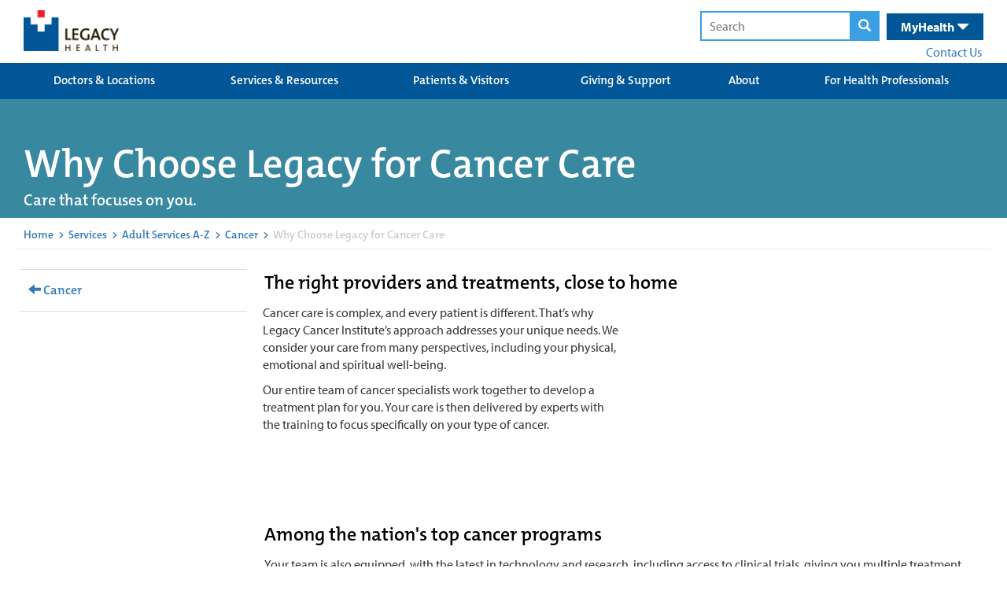

--- FILE ---
content_type: text/css
request_url: https://qa.legacyhealth.org/FrontEnd/styles/00-themix-font.css
body_size: 470
content:

@font-face
{
    font-family: "TheMix-SemiBold";
    src: url( "../fonts/TheMix-SemiBold.woff2" ) format( "woff2" ) , url( "../fonts/TheMix-SemiBold.woff" ) format( "woff" );
    font-weight: normal;
    font-style: normal;
}

@font-face
{
    font-family: "TheMix-Bold";
    src: url( "../fonts/TheMix-Bold.woff2" ) format( "woff2" ) , url( "../fonts/TheMix-Bold.woff" ) format( "woff" );
    font-weight: normal;
    font-style: normal;
}


--- FILE ---
content_type: text/css
request_url: https://qa.legacyhealth.org/FrontEnd/Styles/legacyhealth.project.website.min.css
body_size: 8523
content:
.LegacyHealth-Project-Website-MVCLayout{margin:0!important;border:0!important;padding:0!important}.LegacyHealth-Project-Website-MVCLayout #covid-alert{font-size:16px;line-height:38px;text-align:center;background:#8cad45;color:#fff!important;font-family:themix-semibold,sans-serif}.LegacyHealth-Project-Website-MVCLayout #covid-alert a{font-weight:700;text-decoration:none;color:#fff!important}.LegacyHealth-Project-Website-MVCLayout #covid-alert a:hover{color:#ccc!important;text-decoration:underline}.LegacyHealth-Project-Website-MVCLayout .flex-center{display:flex;align-items:center;justify-content:center}.LegacyHealth-Project-Website-MVCLayout .flex-center-start{display:flex;align-items:center;justify-content:flex-start}.LegacyHealth-Project-Website-MVCLayout .flex-top-left{display:flex;align-items:flex-start;justify-content:flex-start}.LegacyHealth-Project-Website-MVCLayout .flex-bottom-left{display:flex;align-items:flex-end;justify-content:flex-start}.LegacyHealth-Project-Website-MVCLayout .flex-space-between{display:flex;align-items:center;justify-content:space-between}.LegacyHealth-Project-Website-MVCLayout .flex-top-space-between{display:flex;align-items:flex-start;justify-content:space-between}.LegacyHealth-Project-Website-MVCLayout .flex-bottom-space-between{display:flex;align-items:flex-end;justify-content:space-between}.LegacyHealth-Project-Website-MVCLayout .main-content{font-size:16px!important}.LegacyHealth-Project-Website-MVCLayout .main-content a{text-decoration:none;font-weight:700}.LegacyHealth-Project-Website-MVCLayout .normal-width{max-width:1240px;margin-left:auto;margin-right:auto}.LegacyHealth-Project-Website-MVCLayout .large-width{max-width:1240px;margin-left:auto;margin-right:auto}.LegacyHealth-Project-Website-MVCLayout .full-width{width:100%}.LegacyHealth-Project-Website-MVCLayout .btn{cursor:pointer;text-transform:none;font-weight:700;opacity:1;padding:10px;background-color:#015497;width:100%;color:#fff;height:41px;border:none;margin:20px 20px 20px 0}.LegacyHealth-Project-Website-MVCLayout h1,.LegacyHealth-Project-Website-MVCLayout h2,.LegacyHealth-Project-Website-MVCLayout h3,.LegacyHealth-Project-Website-MVCLayout h4,.LegacyHealth-Project-Website-MVCLayout h5,.LegacyHealth-Project-Website-MVCLayout h6{font-weight:400;font-family:themix-semibold,sans-serif}.LegacyHealth-Project-Website-MVCLayout .main-cta{font-weight:500;font-style:normal;font-family:themix-semibold,sans-serif}.LegacyHealth-Project-Website-MVCLayout .pdfLink{background-image:url(/FrontEnd/Images/icon_pdf.gif);background-repeat:no-repeat;background-position:right center;padding-right:42px}.LegacyHealth-Project-Website-MVCLayout .lightblue-cta-btn{padding:.5em 1em 1em 1em;font-family:themix-semibold,sans-serif;font-size:15px}.LegacyHealth-Project-Website-MVCLayout .lightblue-cta-btn a{background-color:#88d2e2;border:none;color:#fff;display:block;padding:.5em;text-align:center;text-decoration:none;text-transform:none;width:75%}.LegacyHealth-Project-Website-MVCLayout .lightblue-cta-btn a:hover{background-color:#88d2e2;color:#fff;text-decoration:none}.LegacyHealth-Project-Website-MVCLayout .lightblue-cta-btn button{background-color:#88d2e2;border:none;color:#fff;display:block;padding:.5em;text-align:center;text-decoration:none;text-transform:none;width:75%}.LegacyHealth-Project-Website-MVCLayout .lightblue-cta-btn button:hover{background-color:#88d2e2;color:#fff;text-decoration:none}.LegacyHealth-Project-Website-MVCLayout a.lightblue-cta-btn{background-color:#88d2e2;border:none;color:#fff;display:block;padding:.5em;text-align:center;text-decoration:none;text-transform:none;width:75%}.LegacyHealth-Project-Website-MVCLayout a.lightblue-cta-btn:hover{background-color:#e96949;color:#fff;text-decoration:none}.LegacyHealth-Project-Website-MVCLayout .green-cta-btn,.LegacyHealth-Project-Website-MVCLayout .orange-cta-btn,.LegacyHealth-Project-Website-MVCLayout .purple-cta-btn{padding:.5em 1em 1em 1em;font-family:themix-semibold,sans-serif;font-size:15px}.LegacyHealth-Project-Website-MVCLayout .green-cta-btn a,.LegacyHealth-Project-Website-MVCLayout .orange-cta-btn a,.LegacyHealth-Project-Website-MVCLayout .purple-cta-btn a{background-color:#e96949;border:none;color:#fff;display:block;padding:.5em;text-align:center;text-decoration:none;text-transform:none;width:75%}.LegacyHealth-Project-Website-MVCLayout .green-cta-btn a:hover,.LegacyHealth-Project-Website-MVCLayout .orange-cta-btn a:hover,.LegacyHealth-Project-Website-MVCLayout .purple-cta-btn a:hover{background-color:#e96949;color:#fff;text-decoration:none}.LegacyHealth-Project-Website-MVCLayout .green-cta-btn button,.LegacyHealth-Project-Website-MVCLayout .orange-cta-btn button,.LegacyHealth-Project-Website-MVCLayout .purple-cta-btn button{background-color:#e96949;border:none;color:#fff;display:block;padding:.5em;text-align:center;text-decoration:none;text-transform:none;width:75%}.LegacyHealth-Project-Website-MVCLayout .green-cta-btn button:hover,.LegacyHealth-Project-Website-MVCLayout .orange-cta-btn button:hover,.LegacyHealth-Project-Website-MVCLayout .purple-cta-btn button:hover{background-color:#e96949;color:#fff;text-decoration:none}.LegacyHealth-Project-Website-MVCLayout a.green-cta-btn,.LegacyHealth-Project-Website-MVCLayout a.orange-cta-btn,.LegacyHealth-Project-Website-MVCLayout a.purple-cta-btn{background-color:#e96949;border:none;color:#fff;display:block;padding:.5em;text-align:center;text-decoration:none;text-transform:none;width:50%;margin:0 auto}.LegacyHealth-Project-Website-MVCLayout a.green-cta-btn:hover,.LegacyHealth-Project-Website-MVCLayout a.orange-cta-btn:hover,.LegacyHealth-Project-Website-MVCLayout a.purple-cta-btn:hover{background-color:#e96949;color:#fff;text-decoration:none}.LegacyHealth-Project-Website-MVCLayout .green-cta-btn{background-color:#8cad45!important}.LegacyHealth-Project-Website-MVCLayout .green-cta-btn:hover{background-color:#74c75d!important}.LegacyHealth-Project-Website-MVCLayout .purple-cta-btn{background-color:#a33351!important}.LegacyHealth-Project-Website-MVCLayout .purple-cta-btn:hover{background-color:#de59ab!important}.LegacyHealth-Project-Website-MVCLayout .form input[type=email],.LegacyHealth-Project-Website-MVCLayout .form input[type=tel],.LegacyHealth-Project-Website-MVCLayout .form input[type=text],.LegacyHealth-Project-Website-MVCLayout .form select,.LegacyHealth-Project-Website-MVCLayout .form textarea{width:50%;display:inline-block;margin-bottom:5px}.LegacyHealth-Project-Website-MVCLayout .form label{width:25%;display:inline-block;padding-left:20px}.LegacyHealth-Project-Website-MVCLayout .form .field-validation-error{color:red}@media (max-width:766px){.LegacyHealth-Project-Website-MVCLayout .form input[type=email],.LegacyHealth-Project-Website-MVCLayout .form input[type=tel],.LegacyHealth-Project-Website-MVCLayout .form input[type=text],.LegacyHealth-Project-Website-MVCLayout .form select,.LegacyHealth-Project-Website-MVCLayout .form textarea{width:65%}}@media (max-width:550px){.LegacyHealth-Project-Website-MVCLayout .form input[type=email],.LegacyHealth-Project-Website-MVCLayout .form input[type=tel],.LegacyHealth-Project-Website-MVCLayout .form input[type=text],.LegacyHealth-Project-Website-MVCLayout .form select,.LegacyHealth-Project-Website-MVCLayout .form textarea{width:85%;display:block}.LegacyHealth-Project-Website-MVCLayout .form label{width:100%;padding-left:0}}.LegacyHealth-Project-Website-MVCLayout .form input[type=submit]{cursor:pointer;display:block;text-transform:none;font-weight:700;opacity:1;padding:10px;background-color:#015497;color:#fff;height:41px;border:none;margin:20px 20px 20px 0}.LegacyHealth-Project-Website-LeftNavigationLayout .inner-container{padding-left:1rem;padding-right:1rem}.LegacyHealth-Project-Website-LeftNavigationLayout .two-column-container{margin-top:1.5rem}.LegacyHealth-Project-Website-LeftNavigationLayout .two-column-container>div{margin-bottom:2rem}.LegacyHealth-Project-Website-LeftNavigationLayout .two-column-container>div:last-child{margin-bottom:0}.LegacyHealth-Project-Website-LeftNavigationLayout .two-column-container>div:last-child>div:first-child h1,.LegacyHealth-Project-Website-LeftNavigationLayout .two-column-container>div:last-child>div:first-child h2,.LegacyHealth-Project-Website-LeftNavigationLayout .two-column-container>div:last-child>div:first-child h3,.LegacyHealth-Project-Website-LeftNavigationLayout .two-column-container>div:last-child>div:first-child h4{margin-top:0}

--- FILE ---
content_type: text/css
request_url: https://qa.legacyhealth.org/FrontEnd/Styles/legacyhealth.feature.servicelines.min.css
body_size: 22953
content:
.LegacyHealth-Feature-ServiceLines-AdultListing{padding:0 5px;margin-top:10px;margin-bottom:30px}@media (min-width:1270px){.LegacyHealth-Feature-ServiceLines-AdultListing{padding:0}}.LegacyHealth-Feature-ServiceLines-AdultListing .mini-card{height:70px;display:block;position:relative;padding:10px 15px;margin-bottom:13px;font-family:themix-semibold,sans-serif;font-size:18px!important;-webkit-box-shadow:0 0 4px 1px rgba(0,0,0,.3);box-shadow:0 0 4px 1px rgba(0,0,0,.3)}@media (max-width:768px){.LegacyHealth-Feature-ServiceLines-AdultListing .mini-card{height:unset}}.LegacyHealth-Feature-ServiceLines-AdultListing .mini-card:hover{-webkit-box-shadow:0 0 4px 1px rgba(0,0,0,.6);box-shadow:0 0 4px 1px rgba(0,0,0,.6)}.LegacyHealth-Feature-ServiceLines-AlphaListing .alpha-listing-wrapper{margin:0 auto}.LegacyHealth-Feature-ServiceLines-AlphaListing .alpha-listing{display:inline-block;padding-bottom:50px}.LegacyHealth-Feature-ServiceLines-AlphaListing .alpha{background-color:#930fdf;border-radius:35px;color:#fff;float:left;height:65px;font-family:themix-semibold,sans-serif;font-size:24px;margin-bottom:8px;margin-right:8px;padding-top:12px;text-align:center;width:65px}.LegacyHealth-Feature-ServiceLines-AlphaListing .alpha:hover{background-color:#4a9ce5}.LegacyHealth-Feature-ServiceLines-AlphaListing .alpha a{color:#fff}.LegacyHealth-Feature-ServiceLines-AlphaListing .alpha.disabled{background-color:#a1a1a1}.LegacyHealth-Feature-ServiceLines-AlphaListing .results-listing .alpha{float:none}.LegacyHealth-Feature-ServiceLines-AlphaListing .results-listing .results-item{padding-bottom:50px;width:33%;display:inline-block;vertical-align:top}.LegacyHealth-Feature-ServiceLines-AlphaListing .results-listing .results-item a{color:#000}.LegacyHealth-Feature-ServiceLines-AlphaListing .results-listing .results-item a:hover{font-weight:700;color:#4a9ce5}.LegacyHealth-Feature-ServiceLines-AlphaListing .results-listing .see-more-hidden-container{display:none}.LegacyHealth-Feature-ServiceLines-AlphaListing .results-listing .btn{display:inline-block;text-align:center}.LegacyHealth-Feature-ServiceLines-AlphaListing h2{color:#5e6266;font-size:24px;text-transform:none}.LegacyHealth-Feature-ServiceLines-HeadlineWithText{margin-bottom:4rem}.LegacyHealth-Feature-ServiceLines-HeadlineWithText img{width:100%;height:auto;display:block}.LegacyHealth-Feature-ServiceLines-HeadlineWithText .experience-editor img{width:auto;display:inline}.LegacyHealth-Feature-ServiceLines-HeadlineWithText h2,.LegacyHealth-Feature-ServiceLines-HeadlineWithText h3{font-size:24px;margin-bottom:1rem;color:#000}.LegacyHealth-Feature-ServiceLines-HeadlineWithText h3{font-size:18px}.LegacyHealth-Feature-ServiceLines-HeadlineWithText .main-text,.LegacyHealth-Feature-ServiceLines-HeadlineWithText .secondary-text,.LegacyHealth-Feature-ServiceLines-HeadlineWithText p{margin:0;padding:0;margin-bottom:1rem}.LegacyHealth-Feature-ServiceLines-HeadlineWithText .container-fluid{margin-left:-8px;margin-right:-8px}.LegacyHealth-Feature-ServiceLines-HeadlineWithText .container-fluid .row>div{margin-bottom:2rem}.LegacyHealth-Feature-ServiceLines-HeadlineWithText .container-fluid .row>div:last-child{margin-bottom:0}.LegacyHealth-Feature-ServiceLines-HeadlineWithText iframe{border:none}.LegacyHealth-Feature-ServiceLines-HeadlineWithText .main-cta{margin-top:2rem}.LegacyHealth-Feature-ServiceLines-HeadlineWithText .main-cta a{color:#fff;font-weight:700;padding:.6rem 2rem;background:#3a9fe1}.LegacyHealth-Feature-ServiceLines-HeadlineWithText .main-cta a:hover{background:#0a6fb1}.LegacyHealth-Feature-ServiceLines-HeadlineWithText .block-cta{color:#fff;padding:2rem;margin-top:1rem;background:#c9e9ff}.LegacyHealth-Feature-ServiceLines-HeadlineWithText .block-cta h3{margin-top:0}.LegacyHealth-Feature-ServiceLines-HeadlineWithText .block-cta .media-overview{text-transform:none;color:#000!important}.LegacyHealth-Feature-ServiceLines-MediaTout{margin-bottom:1.5rem}.LegacyHealth-Feature-ServiceLines-MediaTout img{width:100%;height:auto;display:block}.LegacyHealth-Feature-ServiceLines-MediaTout .experience-editor img{width:auto;display:inline}.LegacyHealth-Feature-ServiceLines-MediaTout h2,.LegacyHealth-Feature-ServiceLines-MediaTout h3{font-size:24px;margin-bottom:1rem;color:#000}.LegacyHealth-Feature-ServiceLines-MediaTout h3{font-size:18px}.LegacyHealth-Feature-ServiceLines-MediaTout .main-text,.LegacyHealth-Feature-ServiceLines-MediaTout .secondary-text,.LegacyHealth-Feature-ServiceLines-MediaTout p{margin:0;padding:0;margin-bottom:1rem}.LegacyHealth-Feature-ServiceLines-MediaTout .container-fluid{margin-left:-8px;margin-right:-8px}.LegacyHealth-Feature-ServiceLines-MediaTout .container-fluid .row>div{margin-bottom:2rem}.LegacyHealth-Feature-ServiceLines-MediaTout .container-fluid .row>div:last-child{margin-bottom:0}.LegacyHealth-Feature-ServiceLines-MediaTout iframe{border:none}.LegacyHealth-Feature-ServiceLines-MediaTout .main-cta{margin-top:2rem}.LegacyHealth-Feature-ServiceLines-MediaTout .main-cta a{color:#fff;font-weight:700;padding:.6rem 2rem;background:#3a9fe1}.LegacyHealth-Feature-ServiceLines-MediaTout .main-cta a:hover{background:#0a6fb1}.LegacyHealth-Feature-ServiceLines-MediaTout .block-cta{color:#fff;padding:2rem;margin-top:1rem;background:#c9e9ff}.LegacyHealth-Feature-ServiceLines-MediaTout .block-cta h3{margin-top:0}.LegacyHealth-Feature-ServiceLines-MediaTout .block-cta .media-overview{text-transform:none;color:#000!important}.LegacyHealth-Feature-ServiceLines-MediaTout img{width:15px;height:auto;margin-top:-4px;margin-right:2px;display:inline-block!important}.LegacyHealth-Feature-ServiceLines-MediaTout .title{color:#fff;display:block;padding:4px 8px;background:#f3c00e}.LegacyHealth-Feature-ServiceLines-MediaTout .video{display:none;margin-top:1.5rem}.LegacyHealth-Feature-ServiceLines-MediaTout .notice{padding:1rem;text-align:center;color:#f3c00e}.LegacyHealth-Feature-ServiceLines-MediaTout .body-text{margin-bottom:.75rem}.LegacyHealth-Feature-ServiceLines-SectionWithBannerImage{margin-bottom:4rem}.LegacyHealth-Feature-ServiceLines-SectionWithBannerImage img{width:100%;height:auto;display:block}.LegacyHealth-Feature-ServiceLines-SectionWithBannerImage .experience-editor img{width:auto;display:inline}.LegacyHealth-Feature-ServiceLines-SectionWithBannerImage h2,.LegacyHealth-Feature-ServiceLines-SectionWithBannerImage h3{font-size:24px;margin-bottom:1rem;color:#000}.LegacyHealth-Feature-ServiceLines-SectionWithBannerImage h3{font-size:18px}.LegacyHealth-Feature-ServiceLines-SectionWithBannerImage .main-text,.LegacyHealth-Feature-ServiceLines-SectionWithBannerImage .secondary-text,.LegacyHealth-Feature-ServiceLines-SectionWithBannerImage p{margin:0;padding:0;margin-bottom:1rem}.LegacyHealth-Feature-ServiceLines-SectionWithBannerImage .container-fluid{margin-left:-8px;margin-right:-8px}.LegacyHealth-Feature-ServiceLines-SectionWithBannerImage .container-fluid .row>div{margin-bottom:2rem}.LegacyHealth-Feature-ServiceLines-SectionWithBannerImage .container-fluid .row>div:last-child{margin-bottom:0}.LegacyHealth-Feature-ServiceLines-SectionWithBannerImage iframe{border:none}.LegacyHealth-Feature-ServiceLines-SectionWithBannerImage .main-cta{margin-top:2rem}.LegacyHealth-Feature-ServiceLines-SectionWithBannerImage .main-cta a{color:#fff;font-weight:700;padding:.6rem 2rem;background:#3a9fe1}.LegacyHealth-Feature-ServiceLines-SectionWithBannerImage .main-cta a:hover{background:#0a6fb1}.LegacyHealth-Feature-ServiceLines-SectionWithBannerImage .block-cta{color:#fff;padding:2rem;margin-top:1rem;background:#c9e9ff}.LegacyHealth-Feature-ServiceLines-SectionWithBannerImage .block-cta h3{margin-top:0}.LegacyHealth-Feature-ServiceLines-SectionWithBannerImage .block-cta .media-overview{text-transform:none;color:#000!important}.LegacyHealth-Feature-ServiceLines-SectionWithBlueBannerImage{margin-bottom:4rem}.LegacyHealth-Feature-ServiceLines-SectionWithBlueBannerImage img{width:100%;height:auto;display:block}.LegacyHealth-Feature-ServiceLines-SectionWithBlueBannerImage .experience-editor img{width:auto;display:inline}.LegacyHealth-Feature-ServiceLines-SectionWithBlueBannerImage h2,.LegacyHealth-Feature-ServiceLines-SectionWithBlueBannerImage h3{font-size:24px;margin-bottom:1rem;color:#000}.LegacyHealth-Feature-ServiceLines-SectionWithBlueBannerImage h3{font-size:18px}.LegacyHealth-Feature-ServiceLines-SectionWithBlueBannerImage .main-text,.LegacyHealth-Feature-ServiceLines-SectionWithBlueBannerImage .secondary-text,.LegacyHealth-Feature-ServiceLines-SectionWithBlueBannerImage p{margin:0;padding:0;margin-bottom:1rem}.LegacyHealth-Feature-ServiceLines-SectionWithBlueBannerImage .container-fluid{margin-left:-8px;margin-right:-8px}.LegacyHealth-Feature-ServiceLines-SectionWithBlueBannerImage .container-fluid .row>div{margin-bottom:2rem}.LegacyHealth-Feature-ServiceLines-SectionWithBlueBannerImage .container-fluid .row>div:last-child{margin-bottom:0}.LegacyHealth-Feature-ServiceLines-SectionWithBlueBannerImage iframe{border:none}.LegacyHealth-Feature-ServiceLines-SectionWithBlueBannerImage .main-cta{margin-top:2rem}.LegacyHealth-Feature-ServiceLines-SectionWithBlueBannerImage .main-cta a{color:#fff;font-weight:700;padding:.6rem 2rem;background:#3a9fe1}.LegacyHealth-Feature-ServiceLines-SectionWithBlueBannerImage .main-cta a:hover{background:#0a6fb1}.LegacyHealth-Feature-ServiceLines-SectionWithBlueBannerImage .block-cta{color:#fff;padding:2rem;margin-top:1rem;background:#c9e9ff}.LegacyHealth-Feature-ServiceLines-SectionWithBlueBannerImage .block-cta h3{margin-top:0}.LegacyHealth-Feature-ServiceLines-SectionWithBlueBannerImage .block-cta .media-overview{text-transform:none;color:#000!important}.LegacyHealth-Feature-ServiceLines-SectionWithBlueBannerImage .image-container{position:relative;margin-bottom:2rem}.LegacyHealth-Feature-ServiceLines-SectionWithBlueBannerImage .image-container .subheadline{left:0;bottom:0;width:100%;color:#fff;padding:2rem;font-size:24px;font-weight:500;font-style:normal;font-family:themix-semibold,sans-serif;position:absolute;text-transform:none;background:rgba(1,85,151,.75)}.LegacyHealth-Feature-ServiceLines-SectionWithButton img{width:100%;height:auto;display:block}.LegacyHealth-Feature-ServiceLines-SectionWithButton .experience-editor img{width:auto;display:inline}.LegacyHealth-Feature-ServiceLines-SectionWithButton h2,.LegacyHealth-Feature-ServiceLines-SectionWithButton h3{font-size:24px;margin-bottom:1rem;color:#000}.LegacyHealth-Feature-ServiceLines-SectionWithButton h3{font-size:18px}.LegacyHealth-Feature-ServiceLines-SectionWithButton .main-text,.LegacyHealth-Feature-ServiceLines-SectionWithButton .secondary-text,.LegacyHealth-Feature-ServiceLines-SectionWithButton p{margin:0;padding:0;margin-bottom:1rem}.LegacyHealth-Feature-ServiceLines-SectionWithButton .container-fluid{margin-left:-8px;margin-right:-8px}.LegacyHealth-Feature-ServiceLines-SectionWithButton .container-fluid .row>div{margin-bottom:2rem}.LegacyHealth-Feature-ServiceLines-SectionWithButton .container-fluid .row>div:last-child{margin-bottom:0}.LegacyHealth-Feature-ServiceLines-SectionWithButton iframe{border:none}.LegacyHealth-Feature-ServiceLines-SectionWithButton .main-cta{margin-top:2rem}.LegacyHealth-Feature-ServiceLines-SectionWithButton .main-cta a{color:#fff;font-weight:700;padding:.6rem 2rem;background:#3a9fe1}.LegacyHealth-Feature-ServiceLines-SectionWithButton .main-cta a:hover{background:#0a6fb1}.LegacyHealth-Feature-ServiceLines-SectionWithButton .block-cta{color:#fff;padding:2rem;margin-top:1rem;background:#c9e9ff}.LegacyHealth-Feature-ServiceLines-SectionWithButton .block-cta h3{margin-top:0}.LegacyHealth-Feature-ServiceLines-SectionWithButton .block-cta .media-overview{text-transform:none;color:#000!important}.LegacyHealth-Feature-ServiceLines-SectionWithCtas{margin-bottom:4rem}.LegacyHealth-Feature-ServiceLines-SectionWithCtas img{width:100%;height:auto;display:block}.LegacyHealth-Feature-ServiceLines-SectionWithCtas .experience-editor img{width:auto;display:inline}.LegacyHealth-Feature-ServiceLines-SectionWithCtas h2,.LegacyHealth-Feature-ServiceLines-SectionWithCtas h3{font-size:24px;margin-bottom:1rem;color:#000}.LegacyHealth-Feature-ServiceLines-SectionWithCtas h3{font-size:18px}.LegacyHealth-Feature-ServiceLines-SectionWithCtas .main-text,.LegacyHealth-Feature-ServiceLines-SectionWithCtas .secondary-text,.LegacyHealth-Feature-ServiceLines-SectionWithCtas p{margin:0;padding:0;margin-bottom:1rem}.LegacyHealth-Feature-ServiceLines-SectionWithCtas .container-fluid{margin-left:-8px;margin-right:-8px}.LegacyHealth-Feature-ServiceLines-SectionWithCtas .container-fluid .row>div{margin-bottom:2rem}.LegacyHealth-Feature-ServiceLines-SectionWithCtas .container-fluid .row>div:last-child{margin-bottom:0}.LegacyHealth-Feature-ServiceLines-SectionWithCtas iframe{border:none}.LegacyHealth-Feature-ServiceLines-SectionWithCtas .main-cta{margin-top:2rem}.LegacyHealth-Feature-ServiceLines-SectionWithCtas .main-cta a{color:#fff;font-weight:700;padding:.6rem 2rem;background:#3a9fe1}.LegacyHealth-Feature-ServiceLines-SectionWithCtas .main-cta a:hover{background:#0a6fb1}.LegacyHealth-Feature-ServiceLines-SectionWithCtas .block-cta{color:#fff;padding:2rem;margin-top:1rem;background:#c9e9ff}.LegacyHealth-Feature-ServiceLines-SectionWithCtas .block-cta h3{margin-top:0}.LegacyHealth-Feature-ServiceLines-SectionWithCtas .block-cta .media-overview{text-transform:none;color:#000!important}.LegacyHealth-Feature-ServiceLines-SectionWithImage{margin-bottom:4rem}.LegacyHealth-Feature-ServiceLines-SectionWithImage img{width:100%;height:auto;display:block}.LegacyHealth-Feature-ServiceLines-SectionWithImage .experience-editor img{width:auto;display:inline}.LegacyHealth-Feature-ServiceLines-SectionWithImage h2,.LegacyHealth-Feature-ServiceLines-SectionWithImage h3{font-size:24px;margin-bottom:1rem;color:#000}.LegacyHealth-Feature-ServiceLines-SectionWithImage h3{font-size:18px}.LegacyHealth-Feature-ServiceLines-SectionWithImage .main-text,.LegacyHealth-Feature-ServiceLines-SectionWithImage .secondary-text,.LegacyHealth-Feature-ServiceLines-SectionWithImage p{margin:0;padding:0;margin-bottom:1rem}.LegacyHealth-Feature-ServiceLines-SectionWithImage .container-fluid{margin-left:-8px;margin-right:-8px}.LegacyHealth-Feature-ServiceLines-SectionWithImage .container-fluid .row>div{margin-bottom:2rem}.LegacyHealth-Feature-ServiceLines-SectionWithImage .container-fluid .row>div:last-child{margin-bottom:0}.LegacyHealth-Feature-ServiceLines-SectionWithImage iframe{border:none}.LegacyHealth-Feature-ServiceLines-SectionWithImage .main-cta{margin-top:2rem}.LegacyHealth-Feature-ServiceLines-SectionWithImage .main-cta a{color:#fff;font-weight:700;padding:.6rem 2rem;background:#3a9fe1}.LegacyHealth-Feature-ServiceLines-SectionWithImage .main-cta a:hover{background:#0a6fb1}.LegacyHealth-Feature-ServiceLines-SectionWithImage .block-cta{color:#fff;padding:2rem;margin-top:1rem;background:#c9e9ff}.LegacyHealth-Feature-ServiceLines-SectionWithImage .block-cta h3{margin-top:0}.LegacyHealth-Feature-ServiceLines-SectionWithImage .block-cta .media-overview{text-transform:none;color:#000!important}.LegacyHealth-Feature-ServiceLines-SectionWithImage .secondary-cta{margin-top:2rem}.LegacyHealth-Feature-ServiceLines-SectionWithLeftImage{margin-bottom:4rem}.LegacyHealth-Feature-ServiceLines-SectionWithLeftImage img{width:100%;height:auto;display:block}.LegacyHealth-Feature-ServiceLines-SectionWithLeftImage .experience-editor img{width:auto;display:inline}.LegacyHealth-Feature-ServiceLines-SectionWithLeftImage h2,.LegacyHealth-Feature-ServiceLines-SectionWithLeftImage h3{font-size:24px;margin-bottom:1rem;color:#000}.LegacyHealth-Feature-ServiceLines-SectionWithLeftImage h3{font-size:18px}.LegacyHealth-Feature-ServiceLines-SectionWithLeftImage .main-text,.LegacyHealth-Feature-ServiceLines-SectionWithLeftImage .secondary-text,.LegacyHealth-Feature-ServiceLines-SectionWithLeftImage p{margin:0;padding:0;margin-bottom:1rem}.LegacyHealth-Feature-ServiceLines-SectionWithLeftImage .container-fluid{margin-left:-8px;margin-right:-8px}.LegacyHealth-Feature-ServiceLines-SectionWithLeftImage .container-fluid .row>div{margin-bottom:2rem}.LegacyHealth-Feature-ServiceLines-SectionWithLeftImage .container-fluid .row>div:last-child{margin-bottom:0}.LegacyHealth-Feature-ServiceLines-SectionWithLeftImage iframe{border:none}.LegacyHealth-Feature-ServiceLines-SectionWithLeftImage .main-cta{margin-top:2rem}.LegacyHealth-Feature-ServiceLines-SectionWithLeftImage .main-cta a{color:#fff;font-weight:700;padding:.6rem 2rem;background:#3a9fe1}.LegacyHealth-Feature-ServiceLines-SectionWithLeftImage .main-cta a:hover{background:#0a6fb1}.LegacyHealth-Feature-ServiceLines-SectionWithLeftImage .block-cta{color:#fff;padding:2rem;margin-top:1rem;background:#c9e9ff}.LegacyHealth-Feature-ServiceLines-SectionWithLeftImage .block-cta h3{margin-top:0}.LegacyHealth-Feature-ServiceLines-SectionWithLeftImage .block-cta .media-overview{text-transform:none;color:#000!important}.LegacyHealth-Feature-ServiceLines-SectionWithLeftImage .text-content{margin:0;padding:0 2rem}.LegacyHealth-Feature-ServiceLines-SectionWithLeftImage .text-content h2{margin-top:0}.LegacyHealth-Feature-ServiceLines-SectionWithLeftImage .text-content .main-cta{text-align:right}.LegacyHealth-Feature-ServiceLines-SectionWithSlideshow{margin-bottom:4rem}.LegacyHealth-Feature-ServiceLines-SectionWithSlideshow img{width:100%;height:auto;display:block}.LegacyHealth-Feature-ServiceLines-SectionWithSlideshow .experience-editor img{width:auto;display:inline}.LegacyHealth-Feature-ServiceLines-SectionWithSlideshow h2,.LegacyHealth-Feature-ServiceLines-SectionWithSlideshow h3{font-size:24px;margin-bottom:1rem;color:#000}.LegacyHealth-Feature-ServiceLines-SectionWithSlideshow h3{font-size:18px}.LegacyHealth-Feature-ServiceLines-SectionWithSlideshow .main-text,.LegacyHealth-Feature-ServiceLines-SectionWithSlideshow .secondary-text,.LegacyHealth-Feature-ServiceLines-SectionWithSlideshow p{margin:0;padding:0;margin-bottom:1rem}.LegacyHealth-Feature-ServiceLines-SectionWithSlideshow .container-fluid{margin-left:-8px;margin-right:-8px}.LegacyHealth-Feature-ServiceLines-SectionWithSlideshow .container-fluid .row>div{margin-bottom:2rem}.LegacyHealth-Feature-ServiceLines-SectionWithSlideshow .container-fluid .row>div:last-child{margin-bottom:0}.LegacyHealth-Feature-ServiceLines-SectionWithSlideshow iframe{border:none}.LegacyHealth-Feature-ServiceLines-SectionWithSlideshow .main-cta{margin-top:2rem}.LegacyHealth-Feature-ServiceLines-SectionWithSlideshow .main-cta a{color:#fff;font-weight:700;padding:.6rem 2rem;background:#3a9fe1}.LegacyHealth-Feature-ServiceLines-SectionWithSlideshow .main-cta a:hover{background:#0a6fb1}.LegacyHealth-Feature-ServiceLines-SectionWithSlideshow .block-cta{color:#fff;padding:2rem;margin-top:1rem;background:#c9e9ff}.LegacyHealth-Feature-ServiceLines-SectionWithSlideshow .block-cta h3{margin-top:0}.LegacyHealth-Feature-ServiceLines-SectionWithSlideshow .block-cta .media-overview{text-transform:none;color:#000!important}.LegacyHealth-Feature-ServiceLines-SectionWithSlideshow .cycle-slideshow{margin-bottom:1rem}.LegacyHealth-Feature-ServiceLines-SectionWithSlideshow .slideshow-label{margin-top:1rem;text-align:center;color:#000}.LegacyHealth-Feature-ServiceLines-SectionWithSlideshow h3{margin-top:0}.LegacyHealth-Feature-ServiceLines-SectionWithVideo{margin-bottom:4rem}.LegacyHealth-Feature-ServiceLines-SectionWithVideo img{width:100%;height:auto;display:block}.LegacyHealth-Feature-ServiceLines-SectionWithVideo .experience-editor img{width:auto;display:inline}.LegacyHealth-Feature-ServiceLines-SectionWithVideo h2,.LegacyHealth-Feature-ServiceLines-SectionWithVideo h3{font-size:24px;margin-bottom:1rem;color:#000}.LegacyHealth-Feature-ServiceLines-SectionWithVideo h3{font-size:18px}.LegacyHealth-Feature-ServiceLines-SectionWithVideo .main-text,.LegacyHealth-Feature-ServiceLines-SectionWithVideo .secondary-text,.LegacyHealth-Feature-ServiceLines-SectionWithVideo p{margin:0;padding:0;margin-bottom:1rem}.LegacyHealth-Feature-ServiceLines-SectionWithVideo .container-fluid{margin-left:-8px;margin-right:-8px}.LegacyHealth-Feature-ServiceLines-SectionWithVideo .container-fluid .row>div{margin-bottom:2rem}.LegacyHealth-Feature-ServiceLines-SectionWithVideo .container-fluid .row>div:last-child{margin-bottom:0}.LegacyHealth-Feature-ServiceLines-SectionWithVideo iframe{border:none}.LegacyHealth-Feature-ServiceLines-SectionWithVideo .main-cta{margin-top:2rem}.LegacyHealth-Feature-ServiceLines-SectionWithVideo .main-cta a{color:#fff;font-weight:700;padding:.6rem 2rem;background:#3a9fe1}.LegacyHealth-Feature-ServiceLines-SectionWithVideo .main-cta a:hover{background:#0a6fb1}.LegacyHealth-Feature-ServiceLines-SectionWithVideo .block-cta{color:#fff;padding:2rem;margin-top:1rem;background:#c9e9ff}.LegacyHealth-Feature-ServiceLines-SectionWithVideo .block-cta h3{margin-top:0}.LegacyHealth-Feature-ServiceLines-SectionWithVideo .block-cta .media-overview{text-transform:none;color:#000!important}.LegacyHealth-Feature-ServiceLines-SubHeadlineWithText{margin-bottom:4rem}.LegacyHealth-Feature-ServiceLines-SubHeadlineWithText img{width:100%;height:auto;display:block}.LegacyHealth-Feature-ServiceLines-SubHeadlineWithText .experience-editor img{width:auto;display:inline}.LegacyHealth-Feature-ServiceLines-SubHeadlineWithText h2,.LegacyHealth-Feature-ServiceLines-SubHeadlineWithText h3{font-size:24px;margin-bottom:1rem;color:#000}.LegacyHealth-Feature-ServiceLines-SubHeadlineWithText h3{font-size:18px}.LegacyHealth-Feature-ServiceLines-SubHeadlineWithText .main-text,.LegacyHealth-Feature-ServiceLines-SubHeadlineWithText .secondary-text,.LegacyHealth-Feature-ServiceLines-SubHeadlineWithText p{margin:0;padding:0;margin-bottom:1rem}.LegacyHealth-Feature-ServiceLines-SubHeadlineWithText .container-fluid{margin-left:-8px;margin-right:-8px}.LegacyHealth-Feature-ServiceLines-SubHeadlineWithText .container-fluid .row>div{margin-bottom:2rem}.LegacyHealth-Feature-ServiceLines-SubHeadlineWithText .container-fluid .row>div:last-child{margin-bottom:0}.LegacyHealth-Feature-ServiceLines-SubHeadlineWithText iframe{border:none}.LegacyHealth-Feature-ServiceLines-SubHeadlineWithText .main-cta{margin-top:2rem}.LegacyHealth-Feature-ServiceLines-SubHeadlineWithText .main-cta a{color:#fff;font-weight:700;padding:.6rem 2rem;background:#3a9fe1}.LegacyHealth-Feature-ServiceLines-SubHeadlineWithText .main-cta a:hover{background:#0a6fb1}.LegacyHealth-Feature-ServiceLines-SubHeadlineWithText .block-cta{color:#fff;padding:2rem;margin-top:1rem;background:#c9e9ff}.LegacyHealth-Feature-ServiceLines-SubHeadlineWithText .block-cta h3{margin-top:0}.LegacyHealth-Feature-ServiceLines-SubHeadlineWithText .block-cta .media-overview{text-transform:none;color:#000!important}

--- FILE ---
content_type: text/css
request_url: https://qa.legacyhealth.org/FrontEnd/Styles/legacyhealth.feature.heroes.min.css
body_size: 38574
content:
.LegacyHealth-Feature-Heroes-BasicHero{height:311px;overflow:hidden;position:relative}.LegacyHealth-Feature-Heroes-BasicHero img{width:100%}.LegacyHealth-Feature-Heroes-BasicHero .text-container{position:absolute;top:79px;left:79px;color:#fff}.LegacyHealth-Feature-Heroes-BasicHero .text-container h1{font-size:50px;font-weight:700;max-width:325px;line-height:50px;margin:0}.LegacyHealth-Feature-Heroes-BasicHero .text-container h2{font-size:15px}.LegacyHealth-Feature-Heroes-BlueHero{padding-top:50px;background:#3888a0}@media (max-width:767px){.LegacyHealth-Feature-Heroes-BlueHero{padding-top:20px}}.LegacyHealth-Feature-Heroes-BlueHero h1,.LegacyHealth-Feature-Heroes-BlueHero h2{margin:0;padding:0;color:#fff;margin-left:10px;margin-right:10px;line-height:normal}.LegacyHealth-Feature-Heroes-BlueHero .subheadlinebottom{margin-top:-10px;padding-bottom:10px}.LegacyHealth-Feature-Heroes-BlueHero h1{font-size:50px;padding-bottom:10px}@media (max-width:767px){.LegacyHealth-Feature-Heroes-BlueHero h1{font-size:30px}}.LegacyHealth-Feature-Heroes-BlueHero h2{font-size:20px;margin-bottom:-3px}.LegacyHealth-Feature-Heroes-GoalsModule{width:35%;float:right;margin-bottom:2rem;margin-right:15rem;margin-top:-7rem}@media (min-width:768px){.LegacyHealth-Feature-Heroes-GoalsModule{display:none}}.LegacyHealth-Feature-Heroes-GoalsModule .show-mobile{display:none}@media (max-width:889px){.LegacyHealth-Feature-Heroes-GoalsModule .show-mobile{display:block}}.LegacyHealth-Feature-Heroes-GoalsModule .chart .bar{background-color:#000;border-radius:10px;height:50px;margin-bottom:2rem;position:relative}.LegacyHealth-Feature-Heroes-GoalsModule .chart .bar span.graph,.LegacyHealth-Feature-Heroes-GoalsModule .chart .bar span.title{background-color:#fff;border-radius:10px;color:#000;display:inline-block;height:100%;padding-top:15px;padding-left:15px}.LegacyHealth-Feature-Heroes-GoalsModule .chart .bar span.title{top:0;left:0;position:absolute;background-color:transparent!important}.LegacyHealth-Feature-Heroes-GoalsModule .chart .social-content ul{list-style:none;padding:0;margin:2rem 0;display:inline-block}.LegacyHealth-Feature-Heroes-GoalsModule .chart .social-content ul li{float:left;padding-right:10px}.LegacyHealth-Feature-Heroes-GoalsModule .chart .social-content ul li a{display:inline-block}.LegacyHealth-Feature-Heroes-GoalsModule .teal-white .bar{background-color:#65675c}.LegacyHealth-Feature-Heroes-GoalsModule .teal-white .bar span.graph{background-color:#a1d5ca}.LegacyHealth-Feature-Heroes-GoalsModule .teal-white .bar span.graph,.LegacyHealth-Feature-Heroes-GoalsModule .teal-white .bar span.title{color:#fff;font-family:themix-semibold,sans-serif;font-size:16px}.LegacyHealth-Feature-Heroes-GoalsModule .teal-white .social-header{color:#fff;font-family:themix-semibold,sans-serif;text-transform:none;font-size:16px}.pagemode-edit .show-mobile{display:block}.LegacyHealth-Feature-Heroes-HeaderHero h1,.LegacyHealth-Feature-Heroes-HeaderHero h2,.LegacyHealth-Feature-Heroes-HeaderHero h3,.LegacyHealth-Feature-Heroes-HeaderHero h4,.LegacyHealth-Feature-Heroes-HeaderHero h5{font-weight:500;font-style:normal;font-family:themix-semibold,sans-serif}.LegacyHealth-Feature-Heroes-HeaderHero .card-cta-btn a,.LegacyHealth-Feature-Heroes-HeaderHero .card-cta-btn button{font-weight:500;font-style:normal;font-family:themix-semibold,sans-serif}.LegacyHealth-Feature-Heroes-HeaderHero .carousel-caption{font-weight:500;font-style:normal;font-family:themix-semibold,sans-serif}.LegacyHealth-Feature-Heroes-HeaderHero .carousel{margin-bottom:30px}.LegacyHealth-Feature-Heroes-HeaderHero .carousel-inner>.item>img{width:100%}.LegacyHealth-Feature-Heroes-HeaderHero .carousel-caption{left:0;right:0;width:100%;text-align:left;text-shadow:none;padding:20px 20px 20px 40px;background-color:rgba(0,85,151,.7)}.LegacyHealth-Feature-Heroes-HeaderHero .carousel-caption.middle{top:35%;bottom:auto}.LegacyHealth-Feature-Heroes-HeaderHero .carousel-caption.mid-bottom{top:60%;bottom:auto}.LegacyHealth-Feature-Heroes-HeaderHero .carousel-caption.bottom{bottom:0}.LegacyHealth-Feature-Heroes-HeaderHero .carousel-caption img{float:left;height:100px;padding-right:20px}.LegacyHealth-Feature-Heroes-HeaderHero .carousel-caption .text{height:100px;display:table-cell;vertical-align:middle}.LegacyHealth-Feature-Heroes-HeaderHero .carousel-caption h1{color:inherit;font-size:50px;font-weight:700;font-weight:400;margin:0 0 -10px 0;text-transform:none}.LegacyHealth-Feature-Heroes-HeaderHero .carousel-caption p{font-size:18px;margin-bottom:1rem}.LegacyHealth-Feature-Heroes-HeaderHero .carousel-indicators{left:auto;width:auto;right:20px}@media (max-width:767px){.LegacyHealth-Feature-Heroes-HeaderHero .carousel-caption .text,.LegacyHealth-Feature-Heroes-HeaderHero .carousel-caption img{height:60px}.LegacyHealth-Feature-Heroes-HeaderHero .carousel-caption h1{font-size:1.3em}.LegacyHealth-Feature-Heroes-HeaderHero .carousel-caption p{font-size:1em;margin-bottom:1rem}}@media (max-width:800px){.LegacyHealth-Feature-Heroes-HeaderHero .carousel-caption.middle{top:0;bottom:auto}.LegacyHealth-Feature-Heroes-HeaderHero .carousel-caption.mid-bottom{top:0;bottom:auto}}.LegacyHealth-Feature-Heroes-Hero{margin-bottom:2rem}.LegacyHealth-Feature-Heroes-Hero h1,.LegacyHealth-Feature-Heroes-Hero h2{font-family:themix-semibold,sans-serif}.LegacyHealth-Feature-Heroes-HeroImageRotator{padding:0;display:flex;flex-wrap:wrap;justify-content:space-between}.LegacyHealth-Feature-Heroes-HeroImageRotator .main-slider{display:block;width:100%;padding:0 4px 5px}.LegacyHealth-Feature-Heroes-HeroImageRotator .slider-gallery .slick-slide{padding:0 5px;outline:0;cursor:pointer}.LegacyHealth-Feature-Heroes-HeroImageRotator .slick-slide img{width:100%}.LegacyHealth-Feature-Heroes-HeroImageRotator .slick-slide .content-container{height:60px;position:absolute;bottom:0;left:0;width:100%;z-index:1;padding-left:10px;color:#fff;background-color:rgba(0,63,135,.8)}.LegacyHealth-Feature-Heroes-HeroImageRotator .slick-slide .content-container-inner{position:relative;top:50%;transform:translateY(-50%)}.LegacyHealth-Feature-Heroes-HeroImageRotator .slick-slide .content-container h2{font-size:16px;font-weight:700;margin:0;padding:0;margin-bottom:6px;color:#fff}.LegacyHealth-Feature-Heroes-HeroImageRotator .slick-slide .content-container p{font-size:12px;margin:0;padding:0;color:#fff}@media (min-width:991px){.LegacyHealth-Feature-Heroes-HeroImageRotator .slick-slide .content-container{height:120px;padding-left:30px;padding-right:30px}.LegacyHealth-Feature-Heroes-HeroImageRotator .slick-slide .content-container h2{font-size:25px}.LegacyHealth-Feature-Heroes-HeroImageRotator .slick-slide .content-container padding{font-size:15px}}.LegacyHealth-Feature-Heroes-HeroImageRotator .slick-slider{position:relative;display:block;box-sizing:border-box;-webkit-user-select:none;-moz-user-select:none;-ms-user-select:none;user-select:none;-webkit-touch-callout:none;-khtml-user-select:none;-ms-touch-action:pan-y;touch-action:pan-y;-webkit-tap-highlight-color:transparent;width:100%}.LegacyHealth-Feature-Heroes-HeroImageRotator .slick-list{position:relative;display:block;overflow:hidden;margin:0;padding:0}.LegacyHealth-Feature-Heroes-HeroImageRotator .slick-list:focus{outline:0}.LegacyHealth-Feature-Heroes-HeroImageRotator .slick-list.dragging{cursor:pointer;cursor:hand}.LegacyHealth-Feature-Heroes-HeroImageRotator .slick-slider .slick-list,.LegacyHealth-Feature-Heroes-HeroImageRotator .slick-slider .slick-track{-webkit-transform:translate3d(0,0,0);-moz-transform:translate3d(0,0,0);-ms-transform:translate3d(0,0,0);-o-transform:translate3d(0,0,0);transform:translate3d(0,0,0)}.LegacyHealth-Feature-Heroes-HeroImageRotator .slick-track{position:relative;top:0;left:0;display:block;margin-left:auto;margin-right:auto}.LegacyHealth-Feature-Heroes-HeroImageRotator .slick-track:after,.LegacyHealth-Feature-Heroes-HeroImageRotator .slick-track:before{display:table;content:''}.LegacyHealth-Feature-Heroes-HeroImageRotator .slick-track:after{clear:both}.LegacyHealth-Feature-Heroes-HeroImageRotator .slick-loading .slick-track{visibility:hidden}.LegacyHealth-Feature-Heroes-HeroImageRotator .slick-slide{display:none;float:left;height:100%;min-height:1px}.LegacyHealth-Feature-Heroes-HeroImageRotator [dir=rtl] .slick-slide{float:right}.LegacyHealth-Feature-Heroes-HeroImageRotator .slick-slide img{display:block}.LegacyHealth-Feature-Heroes-HeroImageRotator .slick-slide.slick-loading img{display:none}.LegacyHealth-Feature-Heroes-HeroImageRotator .slick-slide.dragging img{pointer-events:none}.LegacyHealth-Feature-Heroes-HeroImageRotator .slick-initialized .slick-slide{display:block;position:relative}.LegacyHealth-Feature-Heroes-HeroImageRotator .slick-loading .slick-slide{visibility:hidden}.LegacyHealth-Feature-Heroes-HeroImageRotator .slick-vertical .slick-slide{display:block;height:auto;border:1px solid transparent}.LegacyHealth-Feature-Heroes-HeroImageRotator .slick-arrow.slick-hidden{display:none}.LegacyHealth-Feature-Heroes-HeroImageRotator .slick-loading .slick-list{background:#fff url(/frontend/images/ajax-loader.gif) center center no-repeat}.LegacyHealth-Feature-Heroes-HeroImageRotator .slick-next,.LegacyHealth-Feature-Heroes-HeroImageRotator .slick-prev{font-size:0;line-height:0;position:absolute;top:50%;display:block;width:30px;height:30px;padding:0;-webkit-transform:translate(0,-50%);-ms-transform:translate(0,-50%);transform:translate(0,-50%);cursor:pointer;color:transparent;border:none;outline:0;background:0 0;background-repeat:no-repeat;background-size:cover;background-position:center;z-index:9999;transition:all linear .25s}@media (min-width:991px){.LegacyHealth-Feature-Heroes-HeroImageRotator .slick-next,.LegacyHealth-Feature-Heroes-HeroImageRotator .slick-prev{width:50px;height:50px}}.LegacyHealth-Feature-Heroes-HeroImageRotator .slick-next:focus,.LegacyHealth-Feature-Heroes-HeroImageRotator .slick-next:hover,.LegacyHealth-Feature-Heroes-HeroImageRotator .slick-prev:focus,.LegacyHealth-Feature-Heroes-HeroImageRotator .slick-prev:hover{color:transparent;outline:0}.LegacyHealth-Feature-Heroes-HeroImageRotator .slick-next:focus:before,.LegacyHealth-Feature-Heroes-HeroImageRotator .slick-next:hover:before,.LegacyHealth-Feature-Heroes-HeroImageRotator .slick-prev:focus:before,.LegacyHealth-Feature-Heroes-HeroImageRotator .slick-prev:hover:before{opacity:1}.LegacyHealth-Feature-Heroes-HeroImageRotator .slick-next.slick-disabled:before,.LegacyHealth-Feature-Heroes-HeroImageRotator .slick-prev.slick-disabled:before{opacity:.25}.LegacyHealth-Feature-Heroes-HeroImageRotator .slick-next:before,.LegacyHealth-Feature-Heroes-HeroImageRotator .slick-prev:before{font-family:slick;font-size:20px;line-height:1;opacity:.75;color:#fff;-webkit-font-smoothing:antialiased;-moz-osx-font-smoothing:grayscale}.LegacyHealth-Feature-Heroes-HeroImageRotator .slick-prev{left:10px;background-image:url([data-uri])}.LegacyHealth-Feature-Heroes-HeroImageRotator .slick-prev:hover{left:15px}.LegacyHealth-Feature-Heroes-HeroImageRotator [dir=rtl] .slick-prev{right:0;left:auto}.LegacyHealth-Feature-Heroes-HeroImageRotator .slick-next{right:10px;background-image:url([data-uri])}.LegacyHealth-Feature-Heroes-HeroImageRotator .slick-next:hover{right:15px}.LegacyHealth-Feature-Heroes-HeroImageRotator [dir=rtl] .slick-next{right:auto;left:-25px}.LegacyHealth-Feature-Heroes-HeroImageRotator .slick-dotted.slick-slider{margin-bottom:30px}.LegacyHealth-Feature-Heroes-HeroImageRotator .slick-dots{position:absolute;bottom:-25px;display:block;width:100%;padding:0;margin:0;list-style:none;text-align:center}.LegacyHealth-Feature-Heroes-HeroImageRotator .slick-dots li{position:relative;display:inline-block;width:20px;height:20px;margin:0 5px;padding:0;cursor:pointer}.LegacyHealth-Feature-Heroes-HeroImageRotator .slick-dots li button{font-size:0;line-height:0;display:block;width:20px;height:20px;padding:5px;cursor:pointer;color:transparent;border:0;outline:0;background:0 0}.LegacyHealth-Feature-Heroes-HeroImageRotator .slick-dots li button:focus,.LegacyHealth-Feature-Heroes-HeroImageRotator .slick-dots li button:hover{outline:0}.LegacyHealth-Feature-Heroes-HeroImageRotator .slick-dots li button:focus:before,.LegacyHealth-Feature-Heroes-HeroImageRotator .slick-dots li button:hover:before{opacity:1}.LegacyHealth-Feature-Heroes-HeroImageRotator .slick-dots li button:before{font-family:slick;font-size:6px;line-height:20px;position:absolute;top:0;left:0;width:20px;height:20px;content:'';text-align:center;opacity:.25;color:#000;-webkit-font-smoothing:antialiased;-moz-osx-font-smoothing:grayscale}.LegacyHealth-Feature-Heroes-HeroImageRotator .slick-dots li.slick-active button:before{opacity:.75;color:#000}.LegacyHealth-Feature-Heroes-HeroMenu{margin-bottom:2rem}.LegacyHealth-Feature-Heroes-HeroMenu h2{color:#5e6266;margin-bottom:1rem;text-transform:none;font-family:themix-semibold,sans-serif}.LegacyHealth-Feature-Heroes-HeroMenu .link{cursor:pointer;background:0 0}.LegacyHealth-Feature-Heroes-HeroMenuSlider{--boxWidth:1240px;opacity:0;position:relative;margin-bottom:30px}.LegacyHealth-Feature-Heroes-HeroMenuSlider a{text-decoration:none}.LegacyHealth-Feature-Heroes-HeroMenuSlider .hero{overflow:hidden;position:relative}.LegacyHealth-Feature-Heroes-HeroMenuSlider .hero .slide-list{left:-100vw;width:5000vw;position:relative}.LegacyHealth-Feature-Heroes-HeroMenuSlider .hero .slide-list .hero-slide,.LegacyHealth-Feature-Heroes-HeroMenuSlider .hero .slide-list img{height:auto;width:calc(100vw + 1px)}.LegacyHealth-Feature-Heroes-HeroMenuSlider .hero .slide-list .hero-slide{margin-right:-4px;position:relative;vertical-align:top;display:inline-block}.LegacyHealth-Feature-Heroes-HeroMenuSlider .nav-box{bottom:0;opacity:.92;position:absolute;padding:1px 30px 22px 30px;width:calc(var(--boxWidth) * .5);left:calc((100% - var(--boxWidth))/ 2);-webkit-box-shadow:0 0 6px 0 rgba(0,0,0,.4);box-shadow:0 0 6px 0 rgba(0,0,0,.4)}@media (max-width:1260px){.LegacyHealth-Feature-Heroes-HeroMenuSlider .nav-box{left:12px}}@media (max-width:968px){.LegacyHealth-Feature-Heroes-HeroMenuSlider .nav-box{left:unset;width:100%;bottom:unset;position:relative}}@media (max-width:860px){.LegacyHealth-Feature-Heroes-HeroMenuSlider .nav-box{padding:1px 25px 22px 25px}}.LegacyHealth-Feature-Heroes-HeroMenuSlider .nav-box h1{font-size:28px;margin-top:10px;margin-bottom:5px}@media (max-width:860px){.LegacyHealth-Feature-Heroes-HeroMenuSlider .nav-box h1{font-size:22px}}.LegacyHealth-Feature-Heroes-HeroMenuSlider .nav-box .description-text{font-size:16px}.LegacyHealth-Feature-Heroes-HeroMenuSlider .nav-box .read-more{color:#333;margin-top:15px;background:#fff;padding:2px 20px;font-size:larger;font-weight:700;display:inline-block}.LegacyHealth-Feature-Heroes-HeroMenuSlider .nav-box.color-white .read-more{background:#fff}.LegacyHealth-Feature-Heroes-HeroMenuSlider .nav-box.color-black .read-more{background:#000}.LegacyHealth-Feature-Heroes-HeroMenuSlider .nav-box.color-gray .read-more{background:#888}.LegacyHealth-Feature-Heroes-HeroMenuSlider .nav-box.color-dark-blue .read-more{background:#003f87}.LegacyHealth-Feature-Heroes-HeroMenuSlider .nav-box.background-teal .read-more{color:#00a88f}.LegacyHealth-Feature-Heroes-HeroMenuSlider .nav-box.background-white .read-more{color:#fff}.LegacyHealth-Feature-Heroes-HeroMenuSlider .nav-box.background-green .read-more{color:#8cad45}.LegacyHealth-Feature-Heroes-HeroMenuSlider .nav-box.background-violet .read-more{color:#936bab}.LegacyHealth-Feature-Heroes-HeroMenuSlider .nav-box.background-yellow .read-more{color:#ffac27}.LegacyHealth-Feature-Heroes-HeroMenuSlider .nav-box.background-orange .read-more{color:#e96949}.LegacyHealth-Feature-Heroes-HeroMenuSlider .nav-box.background-burgundy .read-more{color:#a33351}.LegacyHealth-Feature-Heroes-HeroMenuSlider .nav-box.background-dark-blue .read-more{color:#003f87}.LegacyHealth-Feature-Heroes-HeroMenuSlider .nav-box.background-aquamarine .read-more{color:#3888a0}.LegacyHealth-Feature-Heroes-HeroMenuSlider .nav-box.background-light-gray .read-more{color:#d9d8d6}.LegacyHealth-Feature-Heroes-HeroMenuSlider .nav-box.background-medium-blue .read-more{color:#4a9ce5}.LegacyHealth-Feature-Heroes-HeroMenuSlider .nav-box.background-medium-gray .read-more{color:#898a8d}.LegacyHealth-Feature-Heroes-HeroMenuSlider .nav-box.background-black .read-more{color:#000}.LegacyHealth-Feature-Heroes-HeroMenuSlider .nav-box.background-red .read-more{color:#d81e05}.LegacyHealth-Feature-Heroes-HeroMenuSlider .nav-controls{width:100%;margin-top:15px;text-align:center}.LegacyHealth-Feature-Heroes-HeroMenuSlider .nav-controls .next-slide,.LegacyHealth-Feature-Heroes-HeroMenuSlider .nav-controls .prev-slide{top:-1px;color:#bbb;cursor:pointer;position:relative;transform:scaleY(1.3)}.LegacyHealth-Feature-Heroes-HeroMenuSlider .nav-controls .prev-slide{margin-right:8px}.LegacyHealth-Feature-Heroes-HeroMenuSlider .nav-controls .next-slide{margin-left:8px}.LegacyHealth-Feature-Heroes-HeroMenuSlider .nav-controls .indicators span{width:16px;height:16px;cursor:pointer;margin-left:8px;margin-right:8px;border-radius:100%;display:inline-block;border:1px solid #bbb}.LegacyHealth-Feature-Heroes-HeroMenuSlider .nav-controls .indicators span.active{cursor:unset;background:#bbb;will-change:background;transition:background .4s}.LegacyHealth-Feature-Heroes-HeroMenuSlider .menu{top:30px;z-index:500;min-width:215px;position:absolute;background:rgba(255,255,255,.75);font-family:themix-semibold,sans-serif;right:calc(((100% - var(--boxWidth))/ 2) + 75px);-webkit-box-shadow:0 0 6px 0 rgba(0,0,0,.4);box-shadow:0 0 6px 0 rgba(0,0,0,.4)}@media (max-width:1260px){.LegacyHealth-Feature-Heroes-HeroMenuSlider .menu{right:10px}}@media (max-width:968px){.LegacyHealth-Feature-Heroes-HeroMenuSlider .menu{top:unset;right:unset;min-width:unset;padding-top:6px;position:relative;padding-bottom:6px;-webkit-box-shadow:none;box-shadow:none}}.LegacyHealth-Feature-Heroes-HeroMenuSlider .menu a{color:#005696;padding:8px 35px 8px 20px}@media (max-width:860px){.LegacyHealth-Feature-Heroes-HeroMenuSlider .menu a{padding:4px 35px 4px 20px}}.LegacyHealth-Feature-Heroes-HeroMenuSlider .menu a:hover{color:#fff;background:#005696}.LegacyHealth-Feature-Heroes-HeroMenuSlider .menu a span{font-size:18px;font-weight:700}.LegacyHealth-Feature-Heroes-HeroMenuSlider .menu img{width:30px;height:auto;margin-right:8px}.LegacyHealth-Feature-Heroes-HeroMenuSlider .ee{padding:30px}.LegacyHealth-Feature-Heroes-HeroMenuSlider .ee h2{margin-top:40px}.LegacyHealth-Feature-Heroes-HeroMenuSlider .ee .ee-icons-and-links{margin-bottom:20px}.LegacyHealth-Feature-Heroes-HeroMenuSlider .ee .ee-icons-and-links img{width:100%;height:auto;max-width:30px}.LegacyHealth-Feature-Heroes-HeroMenuSlider .ee .ee-slide{margin-bottom:30px;padding-bottom:30px;border-bottom:1px solid #888}.LegacyHealth-Feature-Heroes-HeroMenuSlider .ee .ee-slide img{width:100%;height:auto;max-width:500px}.LegacyHealth-Feature-Heroes-HeroWithMenu{margin-bottom:1.75rem}.LegacyHealth-Feature-Heroes-HeroWithMenu .hero-container{overflow:hidden;position:relative;height:530px}.LegacyHealth-Feature-Heroes-HeroWithMenu .hero-container .image-container{top:0;width:100%;position:absolute}.LegacyHealth-Feature-Heroes-HeroWithMenu .hero-container .text-container{position:relative;height:530px}.LegacyHealth-Feature-Heroes-HeroWithMenu .hero-container .text-container .headline-container{top:17rem;left:1rem;position:absolute;min-width:540px;padding:1.7rem 1.25rem 2rem 1.25rem;background:-moz-linear-gradient(left,rgba(30,87,153,.8) 0,rgba(30,87,153,.5) 100%);background:-webkit-linear-gradient(left,rgba(30,87,153,.8) 0,rgba(30,87,153,.5) 100%);background:linear-gradient(to right,rgba(30,87,153,.8) 0,rgba(30,87,153,.5) 100%)}@media (max-width:880px){.LegacyHealth-Feature-Heroes-HeroWithMenu .hero-container .text-container .headline-container{top:0;left:0;width:100%;position:relative;text-align:center}}@media (max-width:500px){.LegacyHealth-Feature-Heroes-HeroWithMenu .hero-container .text-container .headline-container{min-width:100%}}.LegacyHealth-Feature-Heroes-HeroWithMenu .hero-container .text-container .headline-container h1{margin:0;color:#fff;font-size:58px;line-height:62px;font-style:normal;font-weight:400;text-transform:none;font-family:themix-semibold,sans-serif}@media (max-width:500px){.LegacyHealth-Feature-Heroes-HeroWithMenu .hero-container .text-container .headline-container h1{font-size:40px;line-height:45px;margin-bottom:2px}}.LegacyHealth-Feature-Heroes-HeroWithMenu .hero-container .text-container .headline-container h2{margin:0;color:#fff;font-size:19px;font-style:normal;font-family:themix-semibold,sans-serif}@media (max-width:500px){.LegacyHealth-Feature-Heroes-HeroWithMenu .hero-container .text-container .headline-container h2{font-size:17px}}.LegacyHealth-Feature-Heroes-HeroWithMenu .hero-container .text-container .menu-container{top:6rem;right:2rem;padding:5rem 0;position:absolute;background:rgba(255,255,255,.825)}@media (max-width:880px){.LegacyHealth-Feature-Heroes-HeroWithMenu .hero-container .text-container .menu-container{right:0;top:2rem;width:75%;padding:2rem 0;margin-left:auto;margin-right:auto;position:relative}}@media (max-width:500px){.LegacyHealth-Feature-Heroes-HeroWithMenu .hero-container .text-container .menu-container{width:initial;margin-left:2rem;margin-right:2rem}}.LegacyHealth-Feature-Heroes-HeroWithMenu .hero-container .text-container .menu-container .menu-container-inner .link{display:block;margin-bottom:0;padding:.75rem 4rem .75rem 3rem}.LegacyHealth-Feature-Heroes-HeroWithMenu .hero-container .text-container .menu-container .menu-container-inner .link:last-child{margin-bottom:0}.LegacyHealth-Feature-Heroes-HeroWithMenu .hero-container .text-container .menu-container .menu-container-inner .link .link-image{opacity:0;top:-.7rem;right:.7rem;position:relative}@media (max-width:920px){.LegacyHealth-Feature-Heroes-HeroWithMenu .hero-container .text-container .menu-container .menu-container-inner .link .link-image{opacity:1}}@media (max-width:500px){.LegacyHealth-Feature-Heroes-HeroWithMenu .hero-container .text-container .menu-container .menu-container-inner .link .link-image{top:-.25rem}}.LegacyHealth-Feature-Heroes-HeroWithMenu .hero-container .text-container .menu-container .menu-container-inner .link .link-image img{width:30px;height:auto}@media (max-width:500px){.LegacyHealth-Feature-Heroes-HeroWithMenu .hero-container .text-container .menu-container .menu-container-inner .link .link-image img{width:24px}}.LegacyHealth-Feature-Heroes-HeroWithMenu .hero-container .text-container .menu-container .menu-container-inner .link .link-text{font-size:25px;color:#5e6266;font-style:normal;font-weight:400;display:inline-block;text-transform:none;font-family:themix-semibold,sans-serif}@media (max-width:500px){.LegacyHealth-Feature-Heroes-HeroWithMenu .hero-container .text-container .menu-container .menu-container-inner .link .link-text{font-size:18px}}.LegacyHealth-Feature-Heroes-HeroWithMenu .hero-container .text-container .menu-container .menu-container-inner .link:hover{background:#17659f}.LegacyHealth-Feature-Heroes-HeroWithMenu .hero-container .text-container .menu-container .menu-container-inner .link:hover .link-image{opacity:1}.LegacyHealth-Feature-Heroes-HeroWithMenu .hero-container .text-container .menu-container .menu-container-inner .link:hover .link-text{color:#fff}.LegacyHealth-Feature-Heroes-HeroWithMenuFullWidth{margin-bottom:1.75rem}.LegacyHealth-Feature-Heroes-HeroWithMenuFullWidth .hero-container{overflow:hidden;position:relative;height:460px;background-size:cover!important;background-repeat:no-repeat!important;background-position:top center!important}@media (max-width:730px){.LegacyHealth-Feature-Heroes-HeroWithMenuFullWidth .hero-container{height:380px}}.LegacyHealth-Feature-Heroes-HeroWithMenuFullWidth .hero-container .text-container{position:relative;height:460px}@media (max-width:730px){.LegacyHealth-Feature-Heroes-HeroWithMenuFullWidth .hero-container .text-container{height:380px}}.LegacyHealth-Feature-Heroes-HeroWithMenuFullWidth .hero-container .text-container .headline-container{top:17rem;left:1rem;position:absolute;min-width:540px;padding:1.7rem 1.25rem 2rem 1.25rem;background:-moz-linear-gradient(left,rgba(30,87,153,.8) 0,rgba(30,87,153,.5) 100%);background:-webkit-linear-gradient(left,rgba(30,87,153,.8) 0,rgba(30,87,153,.5) 100%);background:linear-gradient(to right,rgba(30,87,153,.8) 0,rgba(30,87,153,.5) 100%)}@media (max-width:980px){.LegacyHealth-Feature-Heroes-HeroWithMenuFullWidth .hero-container .text-container .headline-container{top:0;left:0;width:100%;position:relative;text-align:center}}@media (max-width:730px){.LegacyHealth-Feature-Heroes-HeroWithMenuFullWidth .hero-container .text-container .headline-container{min-width:100%}}.LegacyHealth-Feature-Heroes-HeroWithMenuFullWidth .hero-container .text-container .headline-container h1{margin:0;color:#fff;font-size:54px;line-height:62px;font-style:normal;font-weight:400;text-transform:none;font-family:themix-semibold,sans-serif}@media (max-width:730px){.LegacyHealth-Feature-Heroes-HeroWithMenuFullWidth .hero-container .text-container .headline-container h1{font-size:36px;line-height:42px;margin-bottom:2px}}@media (max-width:520px){.LegacyHealth-Feature-Heroes-HeroWithMenuFullWidth .hero-container .text-container .headline-container h1{font-size:28px;line-height:34px}}.LegacyHealth-Feature-Heroes-HeroWithMenuFullWidth .hero-container .text-container .headline-container h2{margin:0;color:#fff;font-size:19px;font-style:normal;font-family:themix-semibold,sans-serif}@media (max-width:730px){.LegacyHealth-Feature-Heroes-HeroWithMenuFullWidth .hero-container .text-container .headline-container h2{font-size:16px}}.LegacyHealth-Feature-Heroes-HeroWithMenuFullWidth .hero-container .text-container .menu-container{top:6rem;right:2rem;padding:5rem 0;position:absolute;background:rgba(255,255,255,.825)}@media (max-width:980px){.LegacyHealth-Feature-Heroes-HeroWithMenuFullWidth .hero-container .text-container .menu-container{right:0;top:2rem;width:75%;padding:2rem 0;margin-left:auto;margin-right:auto;position:relative}}@media (max-width:730px){.LegacyHealth-Feature-Heroes-HeroWithMenuFullWidth .hero-container .text-container .menu-container{width:initial;margin-left:2rem;margin-right:2rem}}.LegacyHealth-Feature-Heroes-HeroWithMenuFullWidth .hero-container .text-container .menu-container .menu-container-inner .link{display:block;margin-bottom:0;padding:.75rem 4rem .75rem 3rem}.LegacyHealth-Feature-Heroes-HeroWithMenuFullWidth .hero-container .text-container .menu-container .menu-container-inner .link:last-child{margin-bottom:0}.LegacyHealth-Feature-Heroes-HeroWithMenuFullWidth .hero-container .text-container .menu-container .menu-container-inner .link .link-image{opacity:0;top:-.7rem;right:.7rem;position:relative}@media (max-width:730px){.LegacyHealth-Feature-Heroes-HeroWithMenuFullWidth .hero-container .text-container .menu-container .menu-container-inner .link .link-image{top:-.38rem}}.LegacyHealth-Feature-Heroes-HeroWithMenuFullWidth .hero-container .text-container .menu-container .menu-container-inner .link .link-image img{width:30px;height:auto}@media (max-width:730px){.LegacyHealth-Feature-Heroes-HeroWithMenuFullWidth .hero-container .text-container .menu-container .menu-container-inner .link .link-image img{width:24px}}.LegacyHealth-Feature-Heroes-HeroWithMenuFullWidth .hero-container .text-container .menu-container .menu-container-inner .link .link-text{font-size:25px;color:#5e6266;font-style:normal;font-weight:400;display:inline-block;text-transform:none;font-family:themix-semibold,sans-serif}@media (max-width:730px){.LegacyHealth-Feature-Heroes-HeroWithMenuFullWidth .hero-container .text-container .menu-container .menu-container-inner .link .link-text{font-size:18px}}.LegacyHealth-Feature-Heroes-HeroWithMenuFullWidth .hero-container .text-container .menu-container .menu-container-inner .link:hover{background:#17659f}.LegacyHealth-Feature-Heroes-HeroWithMenuFullWidth .hero-container .text-container .menu-container .menu-container-inner .link:hover .link-image{opacity:1}.LegacyHealth-Feature-Heroes-HeroWithMenuFullWidth .hero-container .text-container .menu-container .menu-container-inner .link:hover .link-text{color:#fff}.LegacyHealth-Feature-Heroes-HeroWithNavigation{margin-bottom:1.75rem}.LegacyHealth-Feature-Heroes-HeroWithNavigation.large-width{max-width:1600px}.LegacyHealth-Feature-Heroes-HeroWithNavigation .hero-container{overflow:hidden;position:relative;height:530px}@media (max-width:650px){.LegacyHealth-Feature-Heroes-HeroWithNavigation .hero-container{height:456px}}.LegacyHealth-Feature-Heroes-HeroWithNavigation .hero-container .image-container{top:0;left:0;right:0;width:100%;max-width:1600px;margin:0 auto;position:absolute;min-height:100%;background-size:cover;background-position-x:center}.LegacyHealth-Feature-Heroes-HeroWithNavigation .hero-container .image-container img{width:100%}.LegacyHealth-Feature-Heroes-HeroWithNavigation .hero-container .image-container:after{position:absolute;content:"";height:100%;width:100%;top:0;left:0;background:linear-gradient(0deg,rgba(0,0,0,.36) 1%,rgba(41,41,41,0) 100%)}.LegacyHealth-Feature-Heroes-HeroWithNavigation .hero-container .text-container{position:relative;height:530px}@media (max-width:650px){.LegacyHealth-Feature-Heroes-HeroWithNavigation .hero-container .text-container{height:456px}}.LegacyHealth-Feature-Heroes-HeroWithNavigation .hero-container .text-container .headline-container{top:13rem;left:9rem;width:100%;max-width:1240px;margin:0 auto;position:relative;min-width:540px;padding:1.7rem 1.25rem 2rem 1.25rem}@media (max-width:889px){.LegacyHealth-Feature-Heroes-HeroWithNavigation .hero-container .text-container .headline-container{top:0;left:0;width:100%;position:relative}}@media (max-width:650px){.LegacyHealth-Feature-Heroes-HeroWithNavigation .hero-container .text-container .headline-container{padding-top:6rem;padding-left:3rem;text-align:left;min-width:auto}}.LegacyHealth-Feature-Heroes-HeroWithNavigation .hero-container .text-container .headline-container h1{margin:0;color:#fff;font-size:48px;line-height:62px;font-style:normal;font-weight:400;text-transform:none;font-family:themix-semibold,sans-serif}@media (max-width:650px){.LegacyHealth-Feature-Heroes-HeroWithNavigation .hero-container .text-container .headline-container h1{font-size:32px;line-height:45px;margin-bottom:2px}}.LegacyHealth-Feature-Heroes-HeroWithNavigation .hero-container .text-container .headline-container h2{margin:0;color:#fff;font-size:16px;font-style:normal;font-family:myriad-pro,sans-serif}@media (max-width:650px){.LegacyHealth-Feature-Heroes-HeroWithNavigation .hero-container .text-container .headline-container h2{font-size:14px}}.LegacyHealth-Feature-Heroes-HeroWithNavigation .hero-container .text-container .menu-container{bottom:0;height:83px;padding:2rem 0;position:absolute;opacity:.9;background-color:#195497;width:100%}@media (max-width:889px){.LegacyHealth-Feature-Heroes-HeroWithNavigation .hero-container .text-container .menu-container{margin-left:auto;margin-right:auto;height:auto}}.LegacyHealth-Feature-Heroes-HeroWithNavigation .hero-container .text-container .menu-container .menu-container-inner{text-align:center;max-width:1240px;margin:0 auto}.LegacyHealth-Feature-Heroes-HeroWithNavigation .hero-container .text-container .menu-container .menu-container-inner img{padding-right:2rem;float:left;height:35px}@media (max-width:1037px){.LegacyHealth-Feature-Heroes-HeroWithNavigation .hero-container .text-container .menu-container .menu-container-inner img{display:none}}@media (min-width:890px){.LegacyHealth-Feature-Heroes-HeroWithNavigation .hero-container .text-container .menu-container .menu-container-inner .menu-link-container .link{margin-right:8rem}}.LegacyHealth-Feature-Heroes-HeroWithNavigation .hero-container .text-container .menu-container .menu-container-inner .menu-link-container .link.active,.LegacyHealth-Feature-Heroes-HeroWithNavigation .hero-container .text-container .menu-container .menu-container-inner .menu-link-container .link:hover{border-bottom:2px solid #fff}.LegacyHealth-Feature-Heroes-HeroWithNavigation .hero-container .text-container .menu-container .menu-container-inner .link{font-family:themix-semibold,sans-serif;font-size:20px;color:#fff;font-weight:700;text-decoration:none solid #fff;line-height:32px;display:inline;margin-bottom:0;margin-right:2rem;margin-left:2rem;top:4px;position:relative;text-transform:none}@media (max-width:889px){.LegacyHealth-Feature-Heroes-HeroWithNavigation .hero-container .text-container .menu-container .menu-container-inner .link{display:block;padding-bottom:1rem;text-align:center}}.LegacyHealth-Feature-Heroes-HeroWithNavigation .hero-container .text-container .menu-container .menu-container-inner .link:last-child{margin-bottom:0}.LegacyHealth-Feature-Heroes-HeroWithNavigation .hero-container .text-container .menu-container .menu-container-inner .menu-link-container{display:inline-block}@media (max-width:889px){.LegacyHealth-Feature-Heroes-HeroWithNavigation .hero-container .text-container .menu-container .menu-container-inner .menu-link-container{width:100%;margin-bottom:1rem}.LegacyHealth-Feature-Heroes-HeroWithNavigation .hero-container .text-container .menu-container .menu-container-inner .menu-link-container .link{background-color:#4a9ce5;font-size:18px;padding:.5rem 4rem;width:66%;margin:0 auto}.LegacyHealth-Feature-Heroes-HeroWithNavigation .hero-container .text-container .menu-container .menu-container-inner .menu-link-container .link:hover{background-color:#6fb9d1}}@media (min-width:890px){.LegacyHealth-Feature-Heroes-HeroWithNavigation .hero-container .text-container .menu-container .menu-container-inner .menu-button-float-box{float:right}}.LegacyHealth-Feature-Heroes-HeroWithNavigation .hero-container .text-container .menu-container .menu-container-inner .menu-button-container{display:inline;background-color:#8c8c8c;padding:32px 2rem 35px;margin-right:10px}@media (max-width:889px){.LegacyHealth-Feature-Heroes-HeroWithNavigation .hero-container .text-container .menu-container .menu-container-inner .menu-button-container{display:block;padding:0;background-color:transparent;margin-bottom:1rem;margin-right:0}.LegacyHealth-Feature-Heroes-HeroWithNavigation .hero-container .text-container .menu-container .menu-container-inner .menu-button-container .link{width:66%;margin:0 auto}}.LegacyHealth-Feature-Heroes-HeroWithNavigation .hero-container .text-container .menu-container .menu-container-inner .menu-button-container .link{background-color:#4a9ce5;font-size:18px;padding:.5rem 4rem}.LegacyHealth-Feature-Heroes-HeroWithNavigation .hero-container .text-container .menu-container .menu-container-inner .menu-button-container .link:hover{background-color:#6fb9d1}.LegacyHealth-Feature-Heroes-HeroWithNavigation .float-left{float:left;width:50%}.LegacyHealth-Feature-Heroes-HeroWithNavigation .float-left h1{width:50%}.pagemode-edit .headline-container{width:50%!important}

--- FILE ---
content_type: text/css
request_url: https://qa.legacyhealth.org/FrontEnd/Styles/legacyhealth.feature.navigation.min.css
body_size: 24562
content:
.LegacyHealth-Feature-Navigation-Breadcrumbs{color:#ccc;font-size:14px;font-family:themix-semibold,sans-serif;padding-left:1rem;padding-right:1rem;margin-top:.75rem;margin-bottom:1rem;padding-top:.75rem;padding-bottom:.75rem;border-bottom:1px solid #e8e8e8}.LegacyHealth-Feature-Navigation-Breadcrumbs a{color:#337ab7}.LegacyHealth-Feature-Navigation-Breadcrumbs a:hover{color:#ccc}.LegacyHealth-Feature-Navigation-Breadcrumbs .divider{padding-left:.25rem;padding-right:.25rem;font-size:14px;font-weight:700;font-family:themix-semibold,sans-serif;color:#337ab7}.LegacyHealth-Feature-Navigation-Footer{margin-top:2rem;padding-top:2px;padding-bottom:3rem;background:#fefefe url(/FrontEnd/Images/footer_bg.jpg) top left repeat-x}@media (max-width:991px){.LegacyHealth-Feature-Navigation-Footer .normal-width{width:80%}}@media (max-width:767px){.LegacyHealth-Feature-Navigation-Footer .normal-width{width:90%}}.LegacyHealth-Feature-Navigation-Footer a{font-size:11px;line-height:26px;color:#757575!important}.LegacyHealth-Feature-Navigation-Footer a:hover{color:#337ab7!important}.LegacyHealth-Feature-Navigation-Footer h2{margin-top:0;font-size:12px;color:#005696;margin-bottom:6px}.LegacyHealth-Feature-Navigation-Footer .logo{margin-bottom:1.25rem}.LegacyHealth-Feature-Navigation-Footer .logo span{display:block;font-size:.88rem;margin-top:.25rem}.LegacyHealth-Feature-Navigation-Footer .column{padding-top:2rem}@media (max-width:991px){.LegacyHealth-Feature-Navigation-Footer .column{padding-left:0}}@media (max-width:767px){.LegacyHealth-Feature-Navigation-Footer .column{padding-bottom:2rem;border-bottom:1px solid #d2d3d4}}@media (max-width:767px){.LegacyHealth-Feature-Navigation-Footer .column:last-child{padding-bottom:0;border-bottom:none}}.LegacyHealth-Feature-Navigation-Footer .left-border{padding-left:15px;background-repeat:no-repeat;background-position:-201px 0;background-image:url(/FrontEnd/Images/sprite_general.png)}@media (max-width:991px){.LegacyHealth-Feature-Navigation-Footer .left-border{padding-left:0;background-image:none}}.LegacyHealth-Feature-Navigation-Footer .email-signup{margin-bottom:1rem}.LegacyHealth-Feature-Navigation-Footer .email-signup .email-submit,.LegacyHealth-Feature-Navigation-Footer .email-signup .email-text{padding:4px;position:relative;font-size:1.25rem;color:#757575;border:1px solid #d2d3d4}.LegacyHealth-Feature-Navigation-Footer .email-signup .email-text{width:75%;background:#fefefe url(/FrontEnd/Images/header_search.png) top left repeat-x}.LegacyHealth-Feature-Navigation-Footer .email-signup .email-submit{left:-5px;padding-left:1rem;padding-right:1rem;background:#fefefe url(/FrontEnd/Images/sprite_strip.png) no-repeat 10px -111px}.LegacyHealth-Feature-Navigation-Footer .facebook,.LegacyHealth-Feature-Navigation-Footer .instagram,.LegacyHealth-Feature-Navigation-Footer .youtube{top:2px;opacity:0;width:12px;height:12px;margin-right:2px;position:relative;display:inline-block}.LegacyHealth-Feature-Navigation-Footer .terms{display:inline}.LegacyHealth-Feature-Navigation-Footer .terms::after{content:" | "}.LegacyHealth-Feature-Navigation-Footer .privacy-policy{display:inline}.LegacyHealth-Feature-Navigation-Footer .social-grouping{margin-top:1rem}.LegacyHealth-Feature-Navigation-Footer .first-link{opacity:1}.LegacyHealth-Feature-Navigation-Footer .social-links+a{line-height:16px}.LegacyHealth-Feature-Navigation-Footer .facebook{background:transparent url(/FrontEnd/Images/sprite_general.png) -50px 0 no-repeat}.LegacyHealth-Feature-Navigation-Footer .youtube{background:transparent url(/FrontEnd/Images/sprite_strip.png) 0 -150px no-repeat}.LegacyHealth-Feature-Navigation-Footer .instagram{background:transparent url(/FrontEnd/Images/sprite_general.png) -74px -12px no-repeat}.LegacyHealth-Feature-Navigation-Header{background:url(/FrontEnd/Images/header_bg.png) top left repeat-x}.LegacyHealth-Feature-Navigation-Header a{display:block}.LegacyHealth-Feature-Navigation-Header .main-header{height:82px}.LegacyHealth-Feature-Navigation-Header .main-header .logo{padding-top:10px;padding-left:10px}@media (max-width:395px){.LegacyHealth-Feature-Navigation-Header .main-header .logo{padding-top:18px}.LegacyHealth-Feature-Navigation-Header .main-header .logo img{width:100px;height:auto}}@media (max-width:360px){.LegacyHealth-Feature-Navigation-Header .main-header .logo{padding-top:23px}.LegacyHealth-Feature-Navigation-Header .main-header .logo img{width:80px;height:auto}}@media (max-width:344px){.LegacyHealth-Feature-Navigation-Header .main-header .logo{padding-top:25px}.LegacyHealth-Feature-Navigation-Header .main-header .logo img{width:60px;height:auto}}.LegacyHealth-Feature-Navigation-Header .main-header form{display:inline}.LegacyHealth-Feature-Navigation-Header .main-header form .search-text,.LegacyHealth-Feature-Navigation-Header .main-header form button{padding:6px;outline:0;border:2px solid #3aa0e3}.LegacyHealth-Feature-Navigation-Header .main-header form .search-text{padding-left:10px}.LegacyHealth-Feature-Navigation-Header .main-header form button{cursor:pointer;background:#3aa0e3;margin-left:-6px}.LegacyHealth-Feature-Navigation-Header .main-header form button .glyphicon-search{color:#fff;padding-left:3px;padding-right:3px}.LegacyHealth-Feature-Navigation-Header .main-header form:hover .search-text,.LegacyHealth-Feature-Navigation-Header .main-header form:hover button{border:2px solid #337ab7}.LegacyHealth-Feature-Navigation-Header .main-header form:hover button{background:#337ab7}.LegacyHealth-Feature-Navigation-Header .main-header .search-health-desktop{padding-top:14px}@media (max-width:965px){.LegacyHealth-Feature-Navigation-Header .main-header .search-health-desktop{padding-right:10px}}@media (max-width:570px){.LegacyHealth-Feature-Navigation-Header .main-header .search-health-desktop{display:none}}.LegacyHealth-Feature-Navigation-Header .main-header .search-health-desktop .health{top:1px;color:#fff;cursor:pointer;margin-left:6px;padding:6px 18px;background:#005696;position:relative;padding-left:18px;padding-right:18px;display:inline-block}.LegacyHealth-Feature-Navigation-Header .main-header .search-health-desktop .health:hover{padding-bottom:14px;-webkit-box-shadow:0 6px 8px 0 rgba(0,0,0,.6);box-shadow:0 6px 8px 0 rgba(0,0,0,.6)}.LegacyHealth-Feature-Navigation-Header .main-header .search-health-desktop .health:hover .health-menu{display:block}.LegacyHealth-Feature-Navigation-Header .main-header .search-health-desktop .health .health-toggle{display:inline;font-size:16px;font-weight:700}.LegacyHealth-Feature-Navigation-Header .main-header .search-health-desktop .health .health-menu{right:0;top:40px;z-index:5000;display:none;position:absolute}.LegacyHealth-Feature-Navigation-Header .main-header .search-health-desktop .health .health-menu .health-menu-inner{width:365px;font-size:13px;background:#005696;padding:35px 30px;-webkit-box-shadow:0 6px 8px 0 rgba(0,0,0,.6);box-shadow:0 6px 8px 0 rgba(0,0,0,.6)}.LegacyHealth-Feature-Navigation-Header .main-header .search-health-desktop .health .health-menu .health-menu-inner a{display:inline}.LegacyHealth-Feature-Navigation-Header .main-header .search-health-desktop .health .health-menu .health-menu-inner .log-in{margin-top:25px;text-align:center;margin-bottom:25px}.LegacyHealth-Feature-Navigation-Header .main-header .search-health-desktop .health .health-menu .health-menu-inner .log-in a{color:#fff;font-weight:700;background:#3aa0e3;padding:10px 40px;text-decoration:none;-webkit-border-radius:30px;border-radius:30px}.LegacyHealth-Feature-Navigation-Header .main-header .search-health-desktop .health .health-menu .health-menu-inner .log-in a:hover{background:#337ab7}.LegacyHealth-Feature-Navigation-Header .main-header .search-health-desktop .health .health-menu .health-menu-inner .create-account{color:#3aa0e3;font-weight:700;padding-left:6px}.LegacyHealth-Feature-Navigation-Header .main-header .search-health-desktop .contact-us{margin-top:3px;text-align:right}.LegacyHealth-Feature-Navigation-Header .main-header .search-health-mobile{display:none}@media (max-width:570px){.LegacyHealth-Feature-Navigation-Header .main-header .search-health-mobile{display:block}}.LegacyHealth-Feature-Navigation-Header .main-header .search-health-mobile .health-toggle,.LegacyHealth-Feature-Navigation-Header .main-header .search-health-mobile .search-toggle{height:81px;color:#fff;padding:22px;font-size:20px;cursor:pointer;padding-top:25px;font-weight:700;position:relative;display:inline-block}.LegacyHealth-Feature-Navigation-Header .main-header .search-health-mobile .health-toggle .close,.LegacyHealth-Feature-Navigation-Header .main-header .search-health-mobile .search-toggle .close{display:none}.LegacyHealth-Feature-Navigation-Header .main-header .search-health-mobile .search-toggle{left:4px;background:#3aa0e3}.LegacyHealth-Feature-Navigation-Header .main-header .search-health-mobile .search-toggle .close,.LegacyHealth-Feature-Navigation-Header .main-header .search-health-mobile .search-toggle .open{top:4px}.LegacyHealth-Feature-Navigation-Header .main-header .search-health-mobile .health-toggle{background:#005696}.LegacyHealth-Feature-Navigation-Header .main-header .search-health-mobile .health-content,.LegacyHealth-Feature-Navigation-Header .main-header .search-health-mobile .search-content{left:0;top:80px;width:100%;padding:20px;z-index:5000;display:none;padding-top:40px;text-align:center;position:absolute;padding-bottom:40px}.LegacyHealth-Feature-Navigation-Header .main-header .search-health-mobile .search-content{background:#3aa0e3}.LegacyHealth-Feature-Navigation-Header .main-header .search-health-mobile .health-content{color:#fff;background:#005696}.LegacyHealth-Feature-Navigation-Header .main-header .search-health-mobile .health-content a{display:inline}.LegacyHealth-Feature-Navigation-Header .main-header .search-health-mobile .health-content .intro{width:80%;margin-left:auto;margin-right:auto}.LegacyHealth-Feature-Navigation-Header .main-header .search-health-mobile .health-content .log-in{margin-top:25px;text-align:center;margin-bottom:25px}.LegacyHealth-Feature-Navigation-Header .main-header .search-health-mobile .health-content .log-in a{color:#fff;font-weight:700;background:#3aa0e3;padding:10px 40px;text-decoration:none;-webkit-border-radius:30px;border-radius:30px}.LegacyHealth-Feature-Navigation-Header .main-header .search-health-mobile .health-content .log-in a:hover{background:#337ab7}.LegacyHealth-Feature-Navigation-Header .main-header .search-health-mobile .health-content .create-account{color:#3aa0e3;font-weight:700;padding-left:6px}@media (max-width:395px){.LegacyHealth-Feature-Navigation-Header .main-header .search-health-mobile .health-content .create-account{display:block;margin-top:4px}}.LegacyHealth-Feature-Navigation-Header .main-header .search-health-mobile form .search-text,.LegacyHealth-Feature-Navigation-Header .main-header .search-health-mobile form button{border:2px solid #337ab7}.LegacyHealth-Feature-Navigation-Header .main-header .search-health-mobile form button{background:#337ab7}.LegacyHealth-Feature-Navigation-Header .mega-menus{width:100%;display:table;position:relative}@media (max-width:968px){.LegacyHealth-Feature-Navigation-Header .mega-menus{display:none}}.LegacyHealth-Feature-Navigation-Header .mega-menus .primary-links{text-align:center;padding-left:32px;padding-right:33px;display:table-cell;background:0 0;border-right:1px solid #ccc}.LegacyHealth-Feature-Navigation-Header .mega-menus .primary-links:last-child{border-right:none}.LegacyHealth-Feature-Navigation-Header .mega-menus .primary-links:hover{background:#fff;-webkit-box-shadow:0 6px 8px 0 rgba(0,0,0,.6);box-shadow:0 6px 8px 0 rgba(0,0,0,.6)}.LegacyHealth-Feature-Navigation-Header .mega-menus .primary-links:hover>a{color:#005696;background:#fff;text-decoration:underline}.LegacyHealth-Feature-Navigation-Header .mega-menus .primary-links:hover .secondary-links,.LegacyHealth-Feature-Navigation-Header .mega-menus .primary-links:hover .secondary-links-container{display:block}.LegacyHealth-Feature-Navigation-Header .mega-menus .primary-links>a{height:46px;color:#000;font-size:14px;line-height:12px;padding-top:10px}.LegacyHealth-Feature-Navigation-Header .mega-menus .primary-links>a:hover,.LegacyHealth-Feature-Navigation-Header .mega-menus .primary-links>a:visited{color:#005696}.LegacyHealth-Feature-Navigation-Header .mega-menus .primary-links .secondary-links-container{left:0;z-index:5000;padding:20px;display:none;position:absolute;background:#fff;-webkit-box-shadow:0 6px 8px 0 rgba(0,0,0,.6);box-shadow:0 6px 8px 0 rgba(0,0,0,.6)}.LegacyHealth-Feature-Navigation-Header .mega-menus .primary-links:first-child .secondary-links-container{display:none}.LegacyHealth-Feature-Navigation-Header .mega-menus .secondary-links{float:left;width:168px;font-size:13px;text-align:left;margin-right:10px;padding-right:10px;border-right:1px solid #ccc}.LegacyHealth-Feature-Navigation-Header .mega-menus .secondary-links:last-child{margin-right:0;padding-right:0;border-right:none}.LegacyHealth-Feature-Navigation-Header .mega-menus .secondary-links a{color:#757575;margin-left:10px;margin-bottom:8px;font-weight:400}.LegacyHealth-Feature-Navigation-Header .mega-menus .secondary-links a:first-child{display:block;margin-left:0;font-size:13px;color:#003479;font-weight:700;margin-bottom:8px;font-family:myriad-pro,sans-serif}.LegacyHealth-Feature-Navigation-Header .mega-menus .secondary-links.cta-menu{text-align:center}.LegacyHealth-Feature-Navigation-Header .mega-menus .secondary-links.cta-menu a:first-child{display:block;font-size:16px;margin-top:20px;font-weight:400}.LegacyHealth-Feature-Navigation-Header .mega-menus .secondary-links.cta-menu a:last-child{padding:12px;color:#fff;font-size:16px;margin-top:10px;margin-bottom:10px;font-weight:400;font-family:myriad-pro,sans-serif;background:#007acc;background:-moz-linear-gradient(top,#007acc 1%,#005696 62%);background:-webkit-linear-gradient(top,#007acc 1%,#005696 62%);background:linear-gradient(to bottom,#007acc 1%,#005696 62%)}.LegacyHealth-Feature-Navigation-Header .mobile-menus{display:none}@media (max-width:968px){.LegacyHealth-Feature-Navigation-Header .mobile-menus{display:block}}.LegacyHealth-Feature-Navigation-Header .mobile-menus h2{margin:0;padding:0;color:#337ab7;height:45px;cursor:pointer;padding-top:9px;text-align:center}.LegacyHealth-Feature-Navigation-Header .mobile-menus h2 span{font-size:17px}.LegacyHealth-Feature-Navigation-Header .mobile-menus h2 .glyphicon-remove{display:none}.LegacyHealth-Feature-Navigation-Header .mobile-menus h2 .glyphicon-menu-hamburger{display:initial}.LegacyHealth-Feature-Navigation-Header .mobile-menus .mobile-links-container{padding:0;margin:20px;margin-bottom:-20px}.LegacyHealth-Feature-Navigation-Header .mobile-menus .mobile-links-container .mobile-links{margin:0;padding:0;display:none;padding-top:20px;padding-bottom:10px;border-bottom:1px solid #ccc}.LegacyHealth-Feature-Navigation-Header .mobile-menus .mobile-links-container .mobile-links:first-child{padding-top:0}.LegacyHealth-Feature-Navigation-Header .mobile-menus .mobile-links-container .mobile-links:last-child{border-bottom:none;padding-bottom:30px}.LegacyHealth-Feature-Navigation-Header .mobile-menus .mobile-links-container .mobile-links a{color:#757575;font-size:13px;margin-bottom:10px}.LegacyHealth-Feature-Navigation-Header .mobile-menus .mobile-links-container .mobile-links a:first-child{color:#005696;font-weight:700;font-size:inherit;font-style:italic}.LegacyHealth-Feature-Navigation-LeftNavigation{margin-right:1rem}@media (max-width:766px){.LegacyHealth-Feature-Navigation-LeftNavigation{margin-top:0;margin-right:0}}.LegacyHealth-Feature-Navigation-LeftNavigation .nav-title{padding:1rem;display:none;color:#fff;cursor:pointer;background:#005696}@media (max-width:766px){.LegacyHealth-Feature-Navigation-LeftNavigation .nav-title{display:block}}.LegacyHealth-Feature-Navigation-LeftNavigation .nav-title .glyphicon-triangle-top{display:none}.LegacyHealth-Feature-Navigation-LeftNavigation .nav-title .glyphicon-triangle-bottom{display:initial}@media (max-width:766px){.LegacyHealth-Feature-Navigation-LeftNavigation .nav-content{display:none}.LegacyHealth-Feature-Navigation-LeftNavigation .nav-content .mobile-menu-hidden{display:none}}.LegacyHealth-Feature-Navigation-LeftNavigation a{display:block;padding:1.5rem 1rem;font-family:themix-semibold,sans-serif}.LegacyHealth-Feature-Navigation-LeftNavigation a:hover{background:#ddd}.LegacyHealth-Feature-Navigation-LeftNavigation a.current{color:#fff;background:#005696}.LegacyHealth-Feature-Navigation-LeftNavigation a.return-link{border-top:1px solid #ddd;border-bottom:1px solid #ddd}.LegacyHealth-Feature-Navigation-Pagination .pager-wrapper{padding:15px 0}.LegacyHealth-Feature-Navigation-Pagination .pager-wrapper span{padding-right:5px}.LegacyHealth-Feature-Navigation-Header a{display:block}.LegacyHealth-Feature-Navigation-Header .main-header{height:82px}.LegacyHealth-Feature-Navigation-Header .main-header .logo{padding-top:10px;padding-left:10px}@media (max-width:395px){.LegacyHealth-Feature-Navigation-Header .main-header .logo{padding-top:18px}.LegacyHealth-Feature-Navigation-Header .main-header .logo img{width:100px;height:auto}}@media (max-width:360px){.LegacyHealth-Feature-Navigation-Header .main-header .logo{padding-top:23px}.LegacyHealth-Feature-Navigation-Header .main-header .logo img{width:80px;height:auto}}@media (max-width:344px){.LegacyHealth-Feature-Navigation-Header .main-header .logo{padding-top:25px}.LegacyHealth-Feature-Navigation-Header .main-header .logo img{width:60px;height:auto}}.LegacyHealth-Feature-Navigation-Header .main-header .secondary-logo{padding-left:50px;padding-top:15px}@media (max-width:768px){.LegacyHealth-Feature-Navigation-Header .main-header .secondary-logo{display:none}}.LegacyHealth-Feature-Navigation-Header .main-header form{display:inline}.LegacyHealth-Feature-Navigation-Header .main-header form .search-text,.LegacyHealth-Feature-Navigation-Header .main-header form button{padding:6px;outline:0;border:2px solid #3aa0e3}.LegacyHealth-Feature-Navigation-Header .main-header form .search-text{padding-left:10px}.LegacyHealth-Feature-Navigation-Header .main-header form button{cursor:pointer;background:#3aa0e3;margin-left:-6px}.LegacyHealth-Feature-Navigation-Header .main-header form button .glyphicon-search{color:#fff;padding-left:3px;padding-right:3px}.LegacyHealth-Feature-Navigation-Header .main-header form:hover .search-text,.LegacyHealth-Feature-Navigation-Header .main-header form:hover button{border:2px solid #337ab7}.LegacyHealth-Feature-Navigation-Header .main-header form:hover button{background:#337ab7}.LegacyHealth-Feature-Navigation-Header .main-header .search-health-desktop{padding-top:14px}@media (max-width:965px){.LegacyHealth-Feature-Navigation-Header .main-header .search-health-desktop{padding-right:10px}}@media (max-width:570px){.LegacyHealth-Feature-Navigation-Header .main-header .search-health-desktop{display:none}}.LegacyHealth-Feature-Navigation-Header .main-header .search-health-desktop .health{top:1px;color:#fff;cursor:pointer;margin-left:6px;padding:6px 18px;background:#005696;position:relative;padding-left:18px;padding-right:18px;display:inline-block}.LegacyHealth-Feature-Navigation-Header .main-header .search-health-desktop .health:hover{padding-bottom:14px;-webkit-box-shadow:0 6px 8px 0 rgba(0,0,0,.6);box-shadow:0 6px 8px 0 rgba(0,0,0,.6)}.LegacyHealth-Feature-Navigation-Header .main-header .search-health-desktop .health:hover .health-menu{display:block}.LegacyHealth-Feature-Navigation-Header .main-header .search-health-desktop .health .health-toggle{display:inline;font-size:16px;font-weight:700}.LegacyHealth-Feature-Navigation-Header .main-header .search-health-desktop .health .health-menu{right:0;top:40px;z-index:5000;display:none;position:absolute}.LegacyHealth-Feature-Navigation-Header .main-header .search-health-desktop .health .health-menu .health-menu-inner{width:365px;font-size:13px;background:#005696;padding:35px 30px;-webkit-box-shadow:0 6px 8px 0 rgba(0,0,0,.6);box-shadow:0 6px 8px 0 rgba(0,0,0,.6)}.LegacyHealth-Feature-Navigation-Header .main-header .search-health-desktop .health .health-menu .health-menu-inner a{display:inline}.LegacyHealth-Feature-Navigation-Header .main-header .search-health-desktop .health .health-menu .health-menu-inner .log-in{margin-top:25px;text-align:center;margin-bottom:25px}.LegacyHealth-Feature-Navigation-Header .main-header .search-health-desktop .health .health-menu .health-menu-inner .log-in a{color:#fff;font-weight:700;background:#3aa0e3;padding:10px 40px;text-decoration:none;-webkit-border-radius:30px;border-radius:30px}.LegacyHealth-Feature-Navigation-Header .main-header .search-health-desktop .health .health-menu .health-menu-inner .log-in a:hover{background:#337ab7}.LegacyHealth-Feature-Navigation-Header .main-header .search-health-desktop .health .health-menu .health-menu-inner .create-account{color:#3aa0e3;font-weight:700;padding-left:6px}.LegacyHealth-Feature-Navigation-Header .main-header .search-health-desktop .contact-us{margin-top:3px;text-align:right}.LegacyHealth-Feature-Navigation-Header .main-header .search-health-mobile{display:none}@media (max-width:570px){.LegacyHealth-Feature-Navigation-Header .main-header .search-health-mobile{display:block}}.LegacyHealth-Feature-Navigation-Header .main-header .search-health-mobile .health-toggle,.LegacyHealth-Feature-Navigation-Header .main-header .search-health-mobile .search-toggle{height:81px;color:#fff;padding:22px;font-size:20px;cursor:pointer;padding-top:25px;font-weight:700;position:relative;display:inline-block}.LegacyHealth-Feature-Navigation-Header .main-header .search-health-mobile .health-toggle .close,.LegacyHealth-Feature-Navigation-Header .main-header .search-health-mobile .search-toggle .close{display:none}.LegacyHealth-Feature-Navigation-Header .main-header .search-health-mobile .search-toggle{left:4px;background:#3aa0e3}.LegacyHealth-Feature-Navigation-Header .main-header .search-health-mobile .search-toggle .close,.LegacyHealth-Feature-Navigation-Header .main-header .search-health-mobile .search-toggle .open{top:4px}.LegacyHealth-Feature-Navigation-Header .main-header .search-health-mobile .health-toggle{background:#005696}.LegacyHealth-Feature-Navigation-Header .main-header .search-health-mobile .health-content,.LegacyHealth-Feature-Navigation-Header .main-header .search-health-mobile .search-content{left:0;top:80px;width:100%;padding:20px;z-index:5000;display:none;padding-top:40px;text-align:center;position:absolute;padding-bottom:40px}.LegacyHealth-Feature-Navigation-Header .main-header .search-health-mobile .search-content{background:#3aa0e3}.LegacyHealth-Feature-Navigation-Header .main-header .search-health-mobile .health-content{color:#fff;background:#005696}.LegacyHealth-Feature-Navigation-Header .main-header .search-health-mobile .health-content a{display:inline}.LegacyHealth-Feature-Navigation-Header .main-header .search-health-mobile .health-content .intro{width:80%;margin-left:auto;margin-right:auto}.LegacyHealth-Feature-Navigation-Header .main-header .search-health-mobile .health-content .log-in{margin-top:25px;text-align:center;margin-bottom:25px}.LegacyHealth-Feature-Navigation-Header .main-header .search-health-mobile .health-content .log-in a{color:#fff;font-weight:700;background:#3aa0e3;padding:10px 40px;text-decoration:none;-webkit-border-radius:30px;border-radius:30px}.LegacyHealth-Feature-Navigation-Header .main-header .search-health-mobile .health-content .log-in a:hover{background:#337ab7}.LegacyHealth-Feature-Navigation-Header .main-header .search-health-mobile .health-content .create-account{color:#3aa0e3;font-weight:700;padding-left:6px}@media (max-width:395px){.LegacyHealth-Feature-Navigation-Header .main-header .search-health-mobile .health-content .create-account{display:block;margin-top:4px}}.LegacyHealth-Feature-Navigation-Header .main-header .search-health-mobile form .search-text,.LegacyHealth-Feature-Navigation-Header .main-header .search-health-mobile form button{border:2px solid #337ab7}.LegacyHealth-Feature-Navigation-Header .main-header .search-health-mobile form button{background:#337ab7}.LegacyHealth-Feature-Navigation-Header .top-header-details div{display:none}.LegacyHealth-Feature-Navigation-Header .top-header-details span{cursor:pointer;color:#337ab7}

--- FILE ---
content_type: text/css
request_url: https://qa.legacyhealth.org/FrontEnd/Styles/legacyhealth.project.common.min.css
body_size: 30811
content:
.LegacyHealth-Project-Common-2Column.mt-5{margin-top:5rem}.LegacyHealth-Project-Common-2Column.mb-5{margin-bottom:5rem}.LegacyHealth-Project-Common-2Column .column-one{padding-left:10px;padding-right:10px}@media (max-width:991px){.LegacyHealth-Project-Common-2Column .column-one{padding-right:0}}@media (min-width:992px){.LegacyHealth-Project-Common-2Column .column-one.pull-image-right{float:right}}.LegacyHealth-Project-Common-2Column .column-two{padding-left:10px;padding-right:10px}@media (max-width:991px){.LegacyHealth-Project-Common-2Column .column-two{padding-left:0}}.LegacyHealth-Project-Common-3Column .column-one{padding-left:0;padding-right:8px}@media (max-width:991px){.LegacyHealth-Project-Common-3Column .column-one{padding-right:0}}.LegacyHealth-Project-Common-3Column .column-two{padding-left:8px;padding-right:8px}@media (max-width:991px){.LegacyHealth-Project-Common-3Column .column-two{padding-left:0;padding-right:0}}.LegacyHealth-Project-Common-3Column .column-three{padding-left:8px;padding-right:0}@media (max-width:991px){.LegacyHealth-Project-Common-3Column .column-three{padding-left:0}}.LegacyHealth-Project-Common-4Column .column-one{padding-left:0;padding-right:8px}@media (max-width:991px){.LegacyHealth-Project-Common-4Column .column-one{padding-right:0}}.LegacyHealth-Project-Common-4Column .column-three,.LegacyHealth-Project-Common-4Column .column-two{padding-left:8px;padding-right:8px}@media (max-width:991px){.LegacyHealth-Project-Common-4Column .column-three,.LegacyHealth-Project-Common-4Column .column-two{padding-left:0;padding-right:0}}.LegacyHealth-Project-Common-4Column .column-four{padding-left:8px;padding-right:0}@media (max-width:991px){.LegacyHealth-Project-Common-4Column .column-four{padding-left:0}}.LegacyHealth-Project-Common-5Column .column-one{padding-left:0;padding-right:8px;width:20%}@media (max-width:991px){.LegacyHealth-Project-Common-5Column .column-one{padding-right:0;width:100%}}.LegacyHealth-Project-Common-5Column .column-three,.LegacyHealth-Project-Common-5Column .column-two{padding-left:8px;padding-right:8px;width:20%}@media (max-width:991px){.LegacyHealth-Project-Common-5Column .column-three,.LegacyHealth-Project-Common-5Column .column-two{padding-left:0;padding-right:0;width:100%}}.LegacyHealth-Project-Common-5Column .column-four{padding-left:8px;padding-right:8px;width:20%}@media (max-width:991px){.LegacyHealth-Project-Common-5Column .column-four{padding-left:0;padding-right:0;width:100%}}.LegacyHealth-Project-Common-5Column .column-five{padding-left:8px;padding-right:0;width:20%}@media (max-width:991px){.LegacyHealth-Project-Common-5Column .column-five{padding-left:0;width:100%}}.LegacyHealth-Project-Common-Footer{margin-top:2rem;background:#003f87;margin-bottom:-20px}.LegacyHealth-Project-Common-Footer .inner{color:#fff;margin:0 auto;font-size:16px;max-width:1240px;padding:40px 0 10px 0}@media (max-width:1300px){.LegacyHealth-Project-Common-Footer .inner{margin:0;width:100%;max-width:unset;padding:40px 60px 0 60px}}@media (max-width:1200px){.LegacyHealth-Project-Common-Footer .inner{margin:0 auto;max-width:500px;padding:40px 0 0 0}}@media (max-width:600px){.LegacyHealth-Project-Common-Footer .inner{margin:0;max-width:unset;padding:40px 20px 0 20px}}.LegacyHealth-Project-Common-Footer .inner a{color:#fff}.LegacyHealth-Project-Common-Footer .inner strong{font-size:24px}@media (max-width:1200px){.LegacyHealth-Project-Common-Footer .inner strong{margin-top:15px;display:inline-block}}.LegacyHealth-Project-Common-Footer .inner .row{margin-bottom:20px}.LegacyHealth-Project-Common-Footer .inner .link-block{margin-top:20px}@media (max-width:1200px){.LegacyHealth-Project-Common-Footer .inner .link-block{margin-top:5px}}.LegacyHealth-Project-Common-Footer .inner .link-block a{display:block;margin-bottom:5px}.LegacyHealth-Project-Common-Footer .inner .logo{height:auto;display:block;max-width:150px}.LegacyHealth-Project-Common-Footer .inner .mission{margin:20px 0;font-size:14px;padding-right:10px}.LegacyHealth-Project-Common-Footer .inner .social-icons{margin-bottom:10px}.LegacyHealth-Project-Common-Footer .inner .social-icons a{margin-right:2px;display:inline-block}.LegacyHealth-Project-Common-Footer .inner .social-icons a:last-child{margin-right:0}.LegacyHealth-Project-Common-Footer .inner .social-icons img{width:48px;height:48px}@media (max-width:1300px){.LegacyHealth-Project-Common-Footer .inner .social-icons img{width:40px;height:40px}}.LegacyHealth-Project-Common-Footer .inner .copyright-links{font-size:14px;line-height:1.75}.LegacyHealth-Project-Common-Footer .inner .copyright-links a{white-space:nowrap}@media (max-width:600px){.LegacyHealth-Project-Common-Footer .inner .copyright-links a{display:block}}.LegacyHealth-Project-Common-Footer .inner .copyright-links span{opacity:.55}@media (max-width:600px){.LegacyHealth-Project-Common-Footer .inner .copyright-links span{display:none}}.LegacyHealth-Project-Common-FullWidthSection{margin-bottom:1.75rem}.LegacyHealth-Project-Common-GlobalHeader a{display:block}.LegacyHealth-Project-Common-GlobalHeader .main-header{height:80px;position:relative}.LegacyHealth-Project-Common-GlobalHeader .main-header .logos{margin-top:13px}@media (max-width:670px){.LegacyHealth-Project-Common-GlobalHeader .main-header .logos{margin-top:17px}}@media (max-width:380px){.LegacyHealth-Project-Common-GlobalHeader .main-header .logos{margin-top:23px}}.LegacyHealth-Project-Common-GlobalHeader .main-header .logos a{margin-left:10px}.LegacyHealth-Project-Common-GlobalHeader .main-header .logos a img{width:auto;height:52px}@media (max-width:380px){.LegacyHealth-Project-Common-GlobalHeader .main-header .logos a img{height:32px}}.LegacyHealth-Project-Common-GlobalHeader .main-header .logos.smaller{margin-top:12px}@media (max-width:670px){.LegacyHealth-Project-Common-GlobalHeader .main-header .logos.smaller{margin-top:22px}}@media (max-width:510px){.LegacyHealth-Project-Common-GlobalHeader .main-header .logos.smaller{margin-top:28px}}@media (max-width:438px){.LegacyHealth-Project-Common-GlobalHeader .main-header .logos.smaller{margin-top:0;flex-direction:column;justify-content:center}}.LegacyHealth-Project-Common-GlobalHeader .main-header .logos.smaller a img{width:auto;height:50px}@media (max-width:740px){.LegacyHealth-Project-Common-GlobalHeader .main-header .logos.smaller a img{height:38px}}@media (max-width:510px){.LegacyHealth-Project-Common-GlobalHeader .main-header .logos.smaller a img{height:28px}}@media (max-width:438px){.LegacyHealth-Project-Common-GlobalHeader .main-header .logos.smaller a img{height:20px;margin-top:13px}}.LegacyHealth-Project-Common-GlobalHeader .main-header form{display:inline}.LegacyHealth-Project-Common-GlobalHeader .main-header form .search-text,.LegacyHealth-Project-Common-GlobalHeader .main-header form button{padding:6px;outline:0;border:2px solid #3aa0e3}.LegacyHealth-Project-Common-GlobalHeader .main-header form .search-text{padding-left:10px}.LegacyHealth-Project-Common-GlobalHeader .main-header form button{cursor:pointer;background:#3aa0e3;margin-left:-6px}.LegacyHealth-Project-Common-GlobalHeader .main-header form button .glyphicon-search{color:#fff;padding-left:3px;padding-right:3px}.LegacyHealth-Project-Common-GlobalHeader .main-header form:hover .search-text,.LegacyHealth-Project-Common-GlobalHeader .main-header form:hover button{border:2px solid #337ab7}.LegacyHealth-Project-Common-GlobalHeader .main-header form:hover button{background:#337ab7}.LegacyHealth-Project-Common-GlobalHeader .main-header .search-health-desktop{padding-top:14px;padding-right:10px}@media (max-width:670px){.LegacyHealth-Project-Common-GlobalHeader .main-header .search-health-desktop{display:none}}.LegacyHealth-Project-Common-GlobalHeader .main-header .search-health-desktop .health{top:1px;color:#fff;cursor:pointer;margin-left:6px;padding:6px 18px;background:#005696;position:relative;padding-left:18px;padding-right:18px;display:inline-block}.LegacyHealth-Project-Common-GlobalHeader .main-header .search-health-desktop .health:hover{padding-bottom:12px}.LegacyHealth-Project-Common-GlobalHeader .main-header .search-health-desktop .health:hover .health-menu{display:block}.LegacyHealth-Project-Common-GlobalHeader .main-header .search-health-desktop .health .health-toggle{display:inline;font-size:16px;font-weight:700}.LegacyHealth-Project-Common-GlobalHeader .main-header .search-health-desktop .health .health-toggle .glyphicon{top:2px}.LegacyHealth-Project-Common-GlobalHeader .main-header .search-health-desktop .health .health-menu{right:0;top:40px;z-index:5000;display:none;position:absolute}.LegacyHealth-Project-Common-GlobalHeader .main-header .search-health-desktop .health .health-menu .health-menu-inner{width:365px;font-size:13px;background:#005696;padding:35px 30px}.LegacyHealth-Project-Common-GlobalHeader .main-header .search-health-desktop .health .health-menu .health-menu-inner a{display:inline}.LegacyHealth-Project-Common-GlobalHeader .main-header .search-health-desktop .health .health-menu .health-menu-inner .log-in{margin-top:25px;text-align:center;margin-bottom:25px}.LegacyHealth-Project-Common-GlobalHeader .main-header .search-health-desktop .health .health-menu .health-menu-inner .log-in a{color:#fff;font-weight:700;background:#3aa0e3;padding:10px 40px;text-decoration:none;-webkit-border-radius:30px;border-radius:30px}.LegacyHealth-Project-Common-GlobalHeader .main-header .search-health-desktop .health .health-menu .health-menu-inner .log-in a:hover{background:#337ab7}.LegacyHealth-Project-Common-GlobalHeader .main-header .search-health-desktop .health .health-menu .health-menu-inner .create-account{color:#3aa0e3;font-weight:700;padding-left:6px}.LegacyHealth-Project-Common-GlobalHeader .main-header .search-health-desktop .contact-us{margin-top:3px;margin-right:2px;text-align:right}.LegacyHealth-Project-Common-GlobalHeader .main-header .search-health-mobile{display:none}@media (max-width:670px){.LegacyHealth-Project-Common-GlobalHeader .main-header .search-health-mobile{display:block}}.LegacyHealth-Project-Common-GlobalHeader .main-header .search-health-mobile .health-toggle,.LegacyHealth-Project-Common-GlobalHeader .main-header .search-health-mobile .search-toggle{height:81px;color:#fff;padding:22px;font-size:20px;cursor:pointer;padding-top:25px;font-weight:700;position:relative;display:inline-block}.LegacyHealth-Project-Common-GlobalHeader .main-header .search-health-mobile .health-toggle .close,.LegacyHealth-Project-Common-GlobalHeader .main-header .search-health-mobile .search-toggle .close{display:none}.LegacyHealth-Project-Common-GlobalHeader .main-header .search-health-mobile .search-toggle{left:4px;background:#3aa0e3}.LegacyHealth-Project-Common-GlobalHeader .main-header .search-health-mobile .search-toggle .close,.LegacyHealth-Project-Common-GlobalHeader .main-header .search-health-mobile .search-toggle .open{top:4px}.LegacyHealth-Project-Common-GlobalHeader .main-header .search-health-mobile .health-toggle{background:#005696}.LegacyHealth-Project-Common-GlobalHeader .main-header .search-health-mobile .health-toggle .glyphicon{top:4px}.LegacyHealth-Project-Common-GlobalHeader .main-header .search-health-mobile .health-content,.LegacyHealth-Project-Common-GlobalHeader .main-header .search-health-mobile .search-content{left:0;top:80px;width:100%;padding:20px;z-index:5000;display:none;padding-top:40px;text-align:center;position:absolute;padding-bottom:40px}.LegacyHealth-Project-Common-GlobalHeader .main-header .search-health-mobile .search-content{background:#3aa0e3}.LegacyHealth-Project-Common-GlobalHeader .main-header .search-health-mobile .health-content{color:#fff;background:#005696}.LegacyHealth-Project-Common-GlobalHeader .main-header .search-health-mobile .health-content a{display:inline}.LegacyHealth-Project-Common-GlobalHeader .main-header .search-health-mobile .health-content .intro{width:80%;margin-left:auto;margin-right:auto}.LegacyHealth-Project-Common-GlobalHeader .main-header .search-health-mobile .health-content .log-in{margin-top:25px;text-align:center;margin-bottom:25px}.LegacyHealth-Project-Common-GlobalHeader .main-header .search-health-mobile .health-content .log-in a{color:#fff;font-weight:700;background:#3aa0e3;padding:10px 40px;text-decoration:none;-webkit-border-radius:30px;border-radius:30px}.LegacyHealth-Project-Common-GlobalHeader .main-header .search-health-mobile .health-content .log-in a:hover{background:#337ab7}.LegacyHealth-Project-Common-GlobalHeader .main-header .search-health-mobile .health-content .create-account{color:#3aa0e3;font-weight:700;padding-left:6px}@media (max-width:395px){.LegacyHealth-Project-Common-GlobalHeader .main-header .search-health-mobile .health-content .create-account{display:block;margin-top:4px}}.LegacyHealth-Project-Common-GlobalHeader .main-header .search-health-mobile form .search-text,.LegacyHealth-Project-Common-GlobalHeader .main-header .search-health-mobile form button{border:2px solid #337ab7}.LegacyHealth-Project-Common-GlobalHeader .main-header .search-health-mobile form button{background:#337ab7}.LegacyHealth-Project-Common-GlobalHeader .mega-menu-background{background:#005696}.LegacyHealth-Project-Common-GlobalHeader .mega-menu-background .mega-menus{width:100%;display:table;position:relative}@media (max-width:968px){.LegacyHealth-Project-Common-GlobalHeader .mega-menu-background .mega-menus{display:none}}.LegacyHealth-Project-Common-GlobalHeader .mega-menu-background .mega-menus .primary-links{text-align:center;padding-left:14px;padding-right:14px;display:table-cell;background:0 0}.LegacyHealth-Project-Common-GlobalHeader .mega-menu-background .mega-menus .primary-links:hover{background:#0068b5}.LegacyHealth-Project-Common-GlobalHeader .mega-menu-background .mega-menus .primary-links:hover>a{color:#fff;background:#0068b5;text-decoration:underline;text-underline-offset:3px;text-decoration-thickness:2px}.LegacyHealth-Project-Common-GlobalHeader .mega-menu-background .mega-menus .primary-links:hover .secondary-links,.LegacyHealth-Project-Common-GlobalHeader .mega-menu-background .mega-menus .primary-links:hover .secondary-links-container{display:block}.LegacyHealth-Project-Common-GlobalHeader .mega-menu-background .mega-menus .primary-links>a{color:#fff;height:46px;font-size:15px;line-height:12px;padding-top:16px;text-decoration:none;text-transform:none;font-family:themix-semibold,sans-serif}.LegacyHealth-Project-Common-GlobalHeader .mega-menu-background .mega-menus .primary-links>a:hover,.LegacyHealth-Project-Common-GlobalHeader .mega-menu-background .mega-menus .primary-links>a:visited{color:#fff;background:#0068b5}.LegacyHealth-Project-Common-GlobalHeader .mega-menu-background .mega-menus .primary-links .secondary-links-container{left:0;z-index:5000;padding:20px;display:none;position:absolute;background:#0068b5}.LegacyHealth-Project-Common-GlobalHeader .mega-menu-background .mega-menus .primary-links:first-child .secondary-links-container{display:none}.LegacyHealth-Project-Common-GlobalHeader .mega-menu-background .mega-menus .secondary-links{float:left;width:168px;font-size:13px;text-align:left;margin-right:10px;padding-right:10px;border-right:1px solid #fff}.LegacyHealth-Project-Common-GlobalHeader .mega-menu-background .mega-menus .secondary-links:last-child{margin-right:0;padding-right:0;border-right:none}.LegacyHealth-Project-Common-GlobalHeader .mega-menu-background .mega-menus .secondary-links a{color:#fff;margin-bottom:8px;font-weight:400}.LegacyHealth-Project-Common-GlobalHeader .mega-menu-background .mega-menus .secondary-links a:first-child{color:#fff;display:block;font-size:14px;font-weight:700;margin-bottom:8px;font-family:themix-semibold,sans-serif}.LegacyHealth-Project-Common-GlobalHeader .mega-menu-background .mega-menus .secondary-links.cta-menu a:first-child{display:block;font-size:14px;font-weight:700}.LegacyHealth-Project-Common-GlobalHeader .mega-menu-background .mega-menus .secondary-links.cta-menu a:last-child{color:#fff;background:#3aa0e3;text-align:center;text-decoration:none;padding:12px;font-size:16px;margin-top:10px;margin-bottom:10px;font-weight:400;font-family:themix-semibold,sans-serif}.LegacyHealth-Project-Common-GlobalHeader .mega-menu-background .mega-menus .secondary-links.cta-menu a:last-child:hover{background:#1c81c4}.LegacyHealth-Project-Common-GlobalHeader .mobile-menus{display:none}@media (max-width:968px){.LegacyHealth-Project-Common-GlobalHeader .mobile-menus{display:block}}.LegacyHealth-Project-Common-GlobalHeader .mobile-menus h2{margin:0;padding:0;color:#fff;cursor:pointer;padding-top:6px;background:#005696;text-align:center;padding-bottom:8px;border-bottom:3px solid #fff}@media (max-width:670px){.LegacyHealth-Project-Common-GlobalHeader .mobile-menus h2{margin-top:4px}}.LegacyHealth-Project-Common-GlobalHeader .mobile-menus h2 span{font-size:17px}.LegacyHealth-Project-Common-GlobalHeader .mobile-menus h2 .glyphicon-remove{display:none}.LegacyHealth-Project-Common-GlobalHeader .mobile-menus h2 .glyphicon-menu-hamburger{display:initial}.LegacyHealth-Project-Common-GlobalHeader .mobile-menus .mobile-links-container .mobile-links{display:none}.LegacyHealth-Project-Common-GlobalHeader .mobile-menus .mobile-links-container .mobile-links .glyphicon,.LegacyHealth-Project-Common-GlobalHeader .mobile-menus .mobile-links-container .mobile-links a{color:#fff;font-size:19px;cursor:pointer;margin-left:8px;font-weight:400}.LegacyHealth-Project-Common-GlobalHeader .mobile-menus .mobile-links-container .mobile-links a{margin-left:0;text-decoration:none;text-transform:none;font-family:themix-semibold,sans-serif}.LegacyHealth-Project-Common-GlobalHeader .mobile-menus .mobile-links-container .mobile-links .glyphicon-triangle-top,.LegacyHealth-Project-Common-GlobalHeader .mobile-menus .mobile-links-container .mobile-links .secondary{display:none}.LegacyHealth-Project-Common-GlobalHeader .mobile-menus .mobile-links-container .mobile-links .glyphicon-triangle-bottom{display:inline}.LegacyHealth-Project-Common-GlobalHeader .mobile-menus .mobile-links-container .mobile-links.open .glyphicon-triangle-top{display:inline}.LegacyHealth-Project-Common-GlobalHeader .mobile-menus .mobile-links-container .mobile-links.open .glyphicon-triangle-bottom{display:none}.LegacyHealth-Project-Common-GlobalHeader .mobile-menus .mobile-links-container .mobile-links .primary,.LegacyHealth-Project-Common-GlobalHeader .mobile-menus .mobile-links-container .mobile-links .secondary{padding:20px 20px;border-bottom:3px solid #fff}.LegacyHealth-Project-Common-GlobalHeader .mobile-menus .mobile-links-container .mobile-links .primary{background:#005696}.LegacyHealth-Project-Common-GlobalHeader .mobile-menus .mobile-links-container .mobile-links .primary a{display:inline}.LegacyHealth-Project-Common-GlobalHeader .mobile-menus .mobile-links-container .mobile-links .secondary{background:#0068b5}.LegacyHealth-Project-Common-GlobalHeader .mobile-menus .mobile-links-container .mobile-links .secondary a{display:block;font-size:16px;margin-bottom:15px}.LegacyHealth-Project-Common-GlobalHeader .mobile-menus .mobile-links-container .mobile-links .secondary a:last-child{margin-bottom:0}.LegacyHealth-Project-Common-Header{background:url(/FrontEnd/Images/header_bg.png) top left repeat-x}.LegacyHealth-Project-Common-Header a{display:block}.LegacyHealth-Project-Common-Header .main-header{height:82px}.LegacyHealth-Project-Common-Header .main-header .logo{padding-top:10px;padding-left:10px}@media (max-width:395px){.LegacyHealth-Project-Common-Header .main-header .logo{padding-top:18px}.LegacyHealth-Project-Common-Header .main-header .logo img{width:100px;height:auto}}@media (max-width:360px){.LegacyHealth-Project-Common-Header .main-header .logo{padding-top:23px}.LegacyHealth-Project-Common-Header .main-header .logo img{width:80px;height:auto}}@media (max-width:344px){.LegacyHealth-Project-Common-Header .main-header .logo{padding-top:25px}.LegacyHealth-Project-Common-Header .main-header .logo img{width:60px;height:auto}}.LegacyHealth-Project-Common-Header .main-header form{display:inline}.LegacyHealth-Project-Common-Header .main-header form .search-text,.LegacyHealth-Project-Common-Header .main-header form button{padding:6px;outline:0;border:2px solid #3aa0e3}.LegacyHealth-Project-Common-Header .main-header form .search-text{padding-left:10px}.LegacyHealth-Project-Common-Header .main-header form button{cursor:pointer;background:#3aa0e3;margin-left:-6px}.LegacyHealth-Project-Common-Header .main-header form button .glyphicon-search{color:#fff;padding-left:3px;padding-right:3px}.LegacyHealth-Project-Common-Header .main-header form:hover .search-text,.LegacyHealth-Project-Common-Header .main-header form:hover button{border:2px solid #337ab7}.LegacyHealth-Project-Common-Header .main-header form:hover button{background:#337ab7}.LegacyHealth-Project-Common-Header .main-header .search-health-desktop{padding-top:14px}@media (max-width:965px){.LegacyHealth-Project-Common-Header .main-header .search-health-desktop{padding-right:10px}}@media (max-width:570px){.LegacyHealth-Project-Common-Header .main-header .search-health-desktop{display:none}}.LegacyHealth-Project-Common-Header .main-header .search-health-desktop .health{top:1px;color:#fff;cursor:pointer;margin-left:6px;padding:6px 18px;background:#005696;position:relative;padding-left:18px;padding-right:18px;display:inline-block}.LegacyHealth-Project-Common-Header .main-header .search-health-desktop .health:hover{padding-bottom:14px;-webkit-box-shadow:0 6px 8px 0 rgba(0,0,0,.6);box-shadow:0 6px 8px 0 rgba(0,0,0,.6)}.LegacyHealth-Project-Common-Header .main-header .search-health-desktop .health:hover .health-menu{display:block}.LegacyHealth-Project-Common-Header .main-header .search-health-desktop .health .health-toggle{display:inline;font-size:16px;font-weight:700}.LegacyHealth-Project-Common-Header .main-header .search-health-desktop .health .health-menu{right:0;top:40px;z-index:5000;display:none;position:absolute}.LegacyHealth-Project-Common-Header .main-header .search-health-desktop .health .health-menu .health-menu-inner{width:365px;font-size:13px;background:#005696;padding:35px 30px;-webkit-box-shadow:0 6px 8px 0 rgba(0,0,0,.6);box-shadow:0 6px 8px 0 rgba(0,0,0,.6)}.LegacyHealth-Project-Common-Header .main-header .search-health-desktop .health .health-menu .health-menu-inner a{display:inline}.LegacyHealth-Project-Common-Header .main-header .search-health-desktop .health .health-menu .health-menu-inner .log-in{margin-top:25px;text-align:center;margin-bottom:25px}.LegacyHealth-Project-Common-Header .main-header .search-health-desktop .health .health-menu .health-menu-inner .log-in a{color:#fff;font-weight:700;background:#3aa0e3;padding:10px 40px;text-decoration:none;-webkit-border-radius:30px;border-radius:30px}.LegacyHealth-Project-Common-Header .main-header .search-health-desktop .health .health-menu .health-menu-inner .log-in a:hover{background:#337ab7}.LegacyHealth-Project-Common-Header .main-header .search-health-desktop .health .health-menu .health-menu-inner .create-account{color:#3aa0e3;font-weight:700;padding-left:6px}.LegacyHealth-Project-Common-Header .main-header .search-health-desktop .contact-us{margin-top:3px;text-align:right}.LegacyHealth-Project-Common-Header .main-header .search-health-mobile{display:none}@media (max-width:570px){.LegacyHealth-Project-Common-Header .main-header .search-health-mobile{display:block}}.LegacyHealth-Project-Common-Header .main-header .search-health-mobile .health-toggle,.LegacyHealth-Project-Common-Header .main-header .search-health-mobile .search-toggle{height:81px;color:#fff;padding:22px;font-size:20px;cursor:pointer;padding-top:25px;font-weight:700;position:relative;display:inline-block}.LegacyHealth-Project-Common-Header .main-header .search-health-mobile .health-toggle .close,.LegacyHealth-Project-Common-Header .main-header .search-health-mobile .search-toggle .close{display:none}.LegacyHealth-Project-Common-Header .main-header .search-health-mobile .search-toggle{left:4px;background:#3aa0e3}.LegacyHealth-Project-Common-Header .main-header .search-health-mobile .search-toggle .close,.LegacyHealth-Project-Common-Header .main-header .search-health-mobile .search-toggle .open{top:4px}.LegacyHealth-Project-Common-Header .main-header .search-health-mobile .health-toggle{background:#005696}.LegacyHealth-Project-Common-Header .main-header .search-health-mobile .health-content,.LegacyHealth-Project-Common-Header .main-header .search-health-mobile .search-content{left:0;top:80px;width:100%;padding:20px;z-index:5000;display:none;padding-top:40px;text-align:center;position:absolute;padding-bottom:40px}.LegacyHealth-Project-Common-Header .main-header .search-health-mobile .search-content{background:#3aa0e3}.LegacyHealth-Project-Common-Header .main-header .search-health-mobile .health-content{color:#fff;background:#005696}.LegacyHealth-Project-Common-Header .main-header .search-health-mobile .health-content a{display:inline}.LegacyHealth-Project-Common-Header .main-header .search-health-mobile .health-content .intro{width:80%;margin-left:auto;margin-right:auto}.LegacyHealth-Project-Common-Header .main-header .search-health-mobile .health-content .log-in{margin-top:25px;text-align:center;margin-bottom:25px}.LegacyHealth-Project-Common-Header .main-header .search-health-mobile .health-content .log-in a{color:#fff;font-weight:700;background:#3aa0e3;padding:10px 40px;text-decoration:none;-webkit-border-radius:30px;border-radius:30px}.LegacyHealth-Project-Common-Header .main-header .search-health-mobile .health-content .log-in a:hover{background:#337ab7}.LegacyHealth-Project-Common-Header .main-header .search-health-mobile .health-content .create-account{color:#3aa0e3;font-weight:700;padding-left:6px}@media (max-width:395px){.LegacyHealth-Project-Common-Header .main-header .search-health-mobile .health-content .create-account{display:block;margin-top:4px}}.LegacyHealth-Project-Common-Header .main-header .search-health-mobile form .search-text,.LegacyHealth-Project-Common-Header .main-header .search-health-mobile form button{border:2px solid #337ab7}.LegacyHealth-Project-Common-Header .main-header .search-health-mobile form button{background:#337ab7}.LegacyHealth-Project-Common-Header .mega-menus{width:100%;display:table;position:relative}@media (max-width:968px){.LegacyHealth-Project-Common-Header .mega-menus{display:none}}.LegacyHealth-Project-Common-Header .mega-menus .primary-links{text-align:center;padding-left:32px;padding-right:33px;display:table-cell;background:0 0;border-right:1px solid #ccc}.LegacyHealth-Project-Common-Header .mega-menus .primary-links:last-child{border-right:none}.LegacyHealth-Project-Common-Header .mega-menus .primary-links:hover{background:#fff;-webkit-box-shadow:0 6px 8px 0 rgba(0,0,0,.6);box-shadow:0 6px 8px 0 rgba(0,0,0,.6)}.LegacyHealth-Project-Common-Header .mega-menus .primary-links:hover>a{color:#005696;background:#fff;text-decoration:underline}.LegacyHealth-Project-Common-Header .mega-menus .primary-links:hover .secondary-links,.LegacyHealth-Project-Common-Header .mega-menus .primary-links:hover .secondary-links-container{display:block}.LegacyHealth-Project-Common-Header .mega-menus .primary-links>a{height:46px;color:#000;font-size:14px;line-height:12px;padding-top:10px}.LegacyHealth-Project-Common-Header .mega-menus .primary-links>a:hover,.LegacyHealth-Project-Common-Header .mega-menus .primary-links>a:visited{color:#005696}.LegacyHealth-Project-Common-Header .mega-menus .primary-links .secondary-links-container{left:0;z-index:5000;padding:20px;display:none;position:absolute;background:#fff;-webkit-box-shadow:0 6px 8px 0 rgba(0,0,0,.6);box-shadow:0 6px 8px 0 rgba(0,0,0,.6)}.LegacyHealth-Project-Common-Header .mega-menus .primary-links:first-child .secondary-links-container{display:none}.LegacyHealth-Project-Common-Header .mega-menus .secondary-links{float:left;width:168px;font-size:13px;text-align:left;margin-right:10px;padding-right:10px;border-right:1px solid #ccc}.LegacyHealth-Project-Common-Header .mega-menus .secondary-links:last-child{margin-right:0;padding-right:0;border-right:none}.LegacyHealth-Project-Common-Header .mega-menus .secondary-links a{color:#757575;margin-left:10px;margin-bottom:8px;font-weight:400}.LegacyHealth-Project-Common-Header .mega-menus .secondary-links a:first-child{display:block;margin-left:0;font-size:13px;color:#003479;font-weight:700;margin-bottom:8px;font-family:myriad-pro,sans-serif}.LegacyHealth-Project-Common-Header .mega-menus .secondary-links.cta-menu{text-align:center}.LegacyHealth-Project-Common-Header .mega-menus .secondary-links.cta-menu a:first-child{display:block;font-size:16px;margin-top:20px;font-weight:400}.LegacyHealth-Project-Common-Header .mega-menus .secondary-links.cta-menu a:last-child{padding:12px;color:#fff;font-size:16px;margin-top:10px;margin-bottom:10px;font-weight:400;font-family:myriad-pro,sans-serif;background:#007acc;background:-moz-linear-gradient(top,#007acc 1%,#005696 62%);background:-webkit-linear-gradient(top,#007acc 1%,#005696 62%);background:linear-gradient(to bottom,#007acc 1%,#005696 62%)}.LegacyHealth-Project-Common-Header .mobile-menus{display:none}@media (max-width:968px){.LegacyHealth-Project-Common-Header .mobile-menus{display:block}}.LegacyHealth-Project-Common-Header .mobile-menus h2{margin:0;padding:0;color:#337ab7;height:45px;cursor:pointer;padding-top:9px;text-align:center}.LegacyHealth-Project-Common-Header .mobile-menus h2 span{font-size:17px}.LegacyHealth-Project-Common-Header .mobile-menus h2 .glyphicon-remove{display:none}.LegacyHealth-Project-Common-Header .mobile-menus h2 .glyphicon-menu-hamburger{display:initial}.LegacyHealth-Project-Common-Header .mobile-menus .mobile-links-container{padding:0;margin:20px;margin-bottom:-20px}.LegacyHealth-Project-Common-Header .mobile-menus .mobile-links-container .mobile-links{margin:0;padding:0;display:none;padding-top:20px;padding-bottom:10px;border-bottom:1px solid #ccc}.LegacyHealth-Project-Common-Header .mobile-menus .mobile-links-container .mobile-links:first-child{padding-top:0}.LegacyHealth-Project-Common-Header .mobile-menus .mobile-links-container .mobile-links:last-child{border-bottom:none;padding-bottom:30px}.LegacyHealth-Project-Common-Header .mobile-menus .mobile-links-container .mobile-links a{color:#757575;font-size:13px;margin-bottom:10px}.LegacyHealth-Project-Common-Header .mobile-menus .mobile-links-container .mobile-links a:first-child{color:#005696;font-weight:700;font-size:inherit;font-style:italic}.LegacyHealth-Project-Common-Section{margin-bottom:1.75rem}

--- FILE ---
content_type: text/css
request_url: https://qa.legacyhealth.org/FrontEnd/Styles/global-overrides.min.css
body_size: 1659
content:
.pad-small{padding:1rem}.pad-large{padding:4rem}.pad-medium{padding:2rem}.header-left{margin-left:10%}.text-left{text-align:left}.text-right{text-align:right}.text-center{text-align:center}.color-gray{color:#888}.color-white{color:#fff}.color-black{color:#000}.color-dark-blue{color:#003f87}a.color-gray:hover{text-decoration:underline;color:#888}a.color-white:hover{text-decoration:underline;color:#fff}a.color-black:hover{text-decoration:underline;color:#000}a.color-dark-blue:hover{text-decoration:underline;color:#003f87}.card-cta-btn{background:#003f87 !important}.green-cta-btn{background:#8cad45 !important}.purple-cta-btn{background:#a33351 !important}.orange-cta-btn{background:#e96949 !important}.lightblue-cta-btn{background:#4a9ce5 !important}.card-cta-btn:hover{background:#0057ba !important}.green-cta-btn:hover{background:#a4c164 !important}.purple-cta-btn:hover{background:#c54467 !important}.orange-cta-btn:hover{background:#ef8f77 !important}.lightblue-cta-btn:hover{background:#77b4eb !important}.background-teal{background-color:#00a88f}.background-white{background-color:#fff}.background-green{background-color:#8cad45}.background-violet{background-color:#936bab}.background-yellow{background-color:#ffac27}.background-orange{background-color:#e96949}.background-burgundy{background-color:#a33351}.background-dark-blue{background-color:#003f87}.background-aquamarine{background-color:#3888a0}.background-light-gray{background-color:#d9d8d6}.background-medium-blue{background-color:#4a9ce5}.background-medium-gray{background-color:#898a8d}.background-black{background-color:#000}.background-red{background-color:#d81e05}

--- FILE ---
content_type: application/javascript
request_url: https://qa.legacyhealth.org/FrontEnd/Scripts/legacyhealth.feature.navigation.min.js
body_size: 4973
content:
!function(){function e(n,t,i){function r(o,u){if(!t[o]){if(!n[o]){var c="function"==typeof require&&require;if(!u&&c)return c(o,!0);if(a)return a(o,!0);var l=new Error("Cannot find module '"+o+"'");throw l.code="MODULE_NOT_FOUND",l}var s=t[o]={exports:{}};n[o][0].call(s.exports,function(e){var t=n[o][1][e];return r(t||e)},s,s.exports,e,n,t,i)}return t[o].exports}for(var a="function"==typeof require&&require,o=0;o<i.length;o++)r(i[o]);return r}return e}()({1:[function(e,n,t){function i(){function e(e){if(0!=e.length){var n=e.parent().position().left,t=e.parent().parent().width(),i=n+e.width()+40;e.css("left",i<t?n:n-(i-t))}}function n(e){if(0!=e.length){var n=0;e.each(function(){var e=jQuery(this).actual("height");e>n&&(n=e)}),e.height(n)}}function t(){jQuery(".mega-menus .primary-links",o).each(function(){var t=jQuery(".secondary-links",jQuery(this)),i=jQuery(".secondary-links-container",jQuery(this));n(t),e(i)})}function i(){jQuery(".mobile-menus h2",o).click(function(){jQuery(".mobile-menus .mobile-links").slideToggle(function(){var e=jQuery(".mobile-menus .glyphicon-remove",o).hide(),n=jQuery(".mobile-menus .glyphicon-menu-hamburger",o).show();jQuery(this).is(a)&&(e.show(),n.hide())})})}function r(){jQuery(window).on("resize",function(){t()})}const a=":visible",o=".LegacyHealth-Feature-Navigation-Header";this.init=function(){jQuery(o).length<1||(r(),t(),i())}}jQuery(document).ready(function(){(new i).init()})},{}],2:[function(e,n,t){function i(){var e=".LegacyHealth-Feature-Navigation-LeftNavigation";this.init=function(){jQuery(e).length<1||jQuery(".nav-title",e).click(function(){jQuery(".nav-content",e).slideToggle(),jQuery(".glyphicon-triangle-top , .glyphicon-triangle-bottom",e).toggle()})}}jQuery(document).ready(function(){(new i).init()})},{}],3:[function(e,n,t){function i(){function e(){var e=jQuery("#pager #pager-pages");f<=1&&jQuery("#pager").hide();for(var n="",t=g;t<=p;t++)n+=h===t?"<span class='currentPage'>"+t+"</span>":"<span><a href=''>"+t+"</a></span>";e.html(n)}function n(){var e=parseInt(s.val()),n=parseInt(jQuery("#total-results").val());return Math.ceil(n/e)}function t(e,n){return e<=3||n<=5?1:e+3>=n?n-4:e-2}function i(e,n,t){return t+d>n?n:t+d}function r(){var e=jQuery("#pager #pager-pages a");e.each(function(e){jQuery(this).on("click",function(e){e.preventDefault();var n=jQuery(this).html();if(l.val(n),c.length>0)c.trigger("click");else{var t=u();t.currentPage=n,t.pageSize=s.val(),location.href="?"+jQuery.param(t)+"#results"}})})}function a(e,n){1===n&&h===f?jQuery(e).hide():h+n>f&&jQuery(e).hide(),jQuery(e).on("click",function(e){e.preventDefault(),h+n<=f&&(l.val(h+n),c.trigger("click"))})}function o(e,n){h<=n&&jQuery(e).hide(),jQuery(e).on("click",function(e){e.preventDefault(),h>=n&&(l.val(h-n),c.trigger("click"))})}function u(){for(var e={},n=location.search.slice(location.search.indexOf("?")+1).split("&"),t=0;t<n.length&&""!==n[t];t++)hashSplit=n[t].split("="),e[hashSplit[0]]=decodeURI(hashSplit[1]);return e}var c,l,s,h,f,g,p,y=".LegacyHealth-Feature-Navigation-Pagination",d=4;this.init=function(){jQuery(y).length<1||(c=jQuery("#providerSearchBtn"),l=jQuery("#SearchCriteria_CurrentPage"),s=jQuery("#SearchCriteria_PageSize"),h=parseInt(l.val()),f=n(),g=t(h,f),p=i(h,f,g),a("#pager-next a",1),a("#pager-next-set a",d),o("#pager-previous",1),o("#pager-previous-set",d),e(),r())}}jQuery(document).ready(function(){function e(e){var n,t=new URLSearchParams(window.location.search),i=jQuery("#SearchCriteria_CurrentPage");n=parseInt(i.val());var r,a=jQuery("#SearchCriteria_PageSize"),r=parseInt(a.val());n+=e,n=Math.max(n,1),t.set("currentPage",n),t.set("pageSize",r),t.has("q")&&t.set("q",t.get("q")),location.href="?"+t.toString()+"#results"}(new i).init(),$("#pager-next a").off("click").click(function(n){n.preventDefault(),e(1)}),$("#pager-previous a").off("click").click(function(n){n.preventDefault(),e(-1)})})},{}],4:[function(e,n,t){function i(){function e(e){e.find(i).toggle(),e.find(r).toggle(),jQuery(e.data(a),u).slideToggle(function(){jQuery(".search-health-mobile .search-text",u).focus()})}function n(n,t){var c=t.find(i),l=t.find(r),s=jQuery(t.data(a),u);s.is(o)?(c.show(),l.hide(),s.slideToggle(function(){e(n)})):e(n)}function t(){var e=jQuery(".search-health-mobile .search-toggle",u),t=jQuery(".search-health-mobile .health-toggle",u);e.click(function(){n(e,t)}),t.click(function(){n(t,e)})}const i=".open",r=".close",a="content",o=":visible",u=".LegacyHealth-Feature-Navigation-TopHeader";this.init=function(){jQuery(u).length<1||(t(),jQuery(".top-header-details span").on("click",function(e){e.preventDefault(),jQuery(".top-header-details div").is(":visible")?(jQuery(".top-header-details div").slideUp(),jQuery(".top-header-details span").html("+ Show Top Header Details")):(jQuery(".top-header-details div").slideDown(),jQuery(".top-header-details span").html("+ Hide Top Header Details"))}))}}jQuery(document).ready(function(){(new i).init()})},{}]},{},[1,2,3,4]);

--- FILE ---
content_type: application/javascript
request_url: https://qa.legacyhealth.org/FrontEnd/Scripts/legacyhealth.project.common.min.js
body_size: 3592
content:
!function(){function e(n,i,t){function o(u,c){if(!i[u]){if(!n[u]){var l="function"==typeof require&&require;if(!c&&l)return l(u,!0);if(r)return r(u,!0);var a=new Error("Cannot find module '"+u+"'");throw a.code="MODULE_NOT_FOUND",a}var s=i[u]={exports:{}};n[u][0].call(s.exports,function(e){var i=n[u][1][e];return o(i||e)},s,s.exports,e,n,i,t)}return i[u].exports}for(var r="function"==typeof require&&require,u=0;u<t.length;u++)o(t[u]);return o}return e}()({1:[function(e,n,i){function t(){function e(e){if(0!=e.length){var n=e.parent().position().left,i=e.parent().parent().width(),t=n+e.width()+40;e.css("left",t<i?n:n-(t-i))}}function n(e){if(0!=e.length){var n=0;e.each(function(){var e=jQuery(this).actual("height");e>n&&(n=e)}),e.height(n)}}function i(e){e.find(l).toggle(),e.find(a).toggle(),jQuery(e.data(s),f).slideToggle(function(){jQuery(".search-health-mobile .search-text",f).focus()})}function t(e,n){var t=n.find(l),o=n.find(a),r=jQuery(n.data(s),f);r.is(h)?(t.show(),o.hide(),r.slideToggle(function(){i(e)})):i(e)}function o(){jQuery(".mega-menus .primary-links",f).each(function(){var i=jQuery(".secondary-links",jQuery(this)),t=jQuery(".secondary-links-container",jQuery(this));n(i),e(t)})}function r(){jQuery(".mobile-menus h2",f).click(function(){jQuery(".mobile-menus .mobile-links").slideToggle(function(){var e=jQuery(".mobile-menus .glyphicon-remove",f).hide(),n=jQuery(".mobile-menus .glyphicon-menu-hamburger",f).show();jQuery(this).is(h)&&(e.show(),n.hide())})}),jQuery(".mobile-menus .mobile-links .primary .glyphicon",f).click(function(){var e=jQuery(this).parent().parent();e.toggleClass("open").find(".secondary").slideToggle()})}function u(){var e=jQuery(".search-health-mobile .search-toggle",f),n=jQuery(".search-health-mobile .health-toggle",f);e.click(function(){t(e,n)}),n.click(function(){t(n,e)})}function c(){jQuery(window).on("resize",function(){o()})}const l=".open",a=".close",s="content",h=":visible",f=".LegacyHealth-Project-Common-GlobalHeader";this.init=function(){jQuery(f).length<1||(c(),o(),r(),u())}}jQuery(document).ready(function(){(new t).init()})},{}],2:[function(e,n,i){function t(){function e(e){if(0!=e.length){var n=e.parent().position().left,i=e.parent().parent().width(),t=n+e.width()+40;e.css("left",t<i?n:n-(t-i))}}function n(e){if(0!=e.length){var n=0;e.each(function(){var e=jQuery(this).actual("height");e>n&&(n=e)}),e.height(n)}}function i(e){e.find(l).toggle(),e.find(a).toggle(),jQuery(e.data(s),f).slideToggle(function(){jQuery(".search-health-mobile .search-text",f).focus()})}function t(e,n){var t=n.find(l),o=n.find(a),r=jQuery(n.data(s),f);r.is(h)?(t.show(),o.hide(),r.slideToggle(function(){i(e)})):i(e)}function o(){jQuery(".mega-menus .primary-links",f).each(function(){var i=jQuery(".secondary-links",jQuery(this)),t=jQuery(".secondary-links-container",jQuery(this));n(i),e(t)})}function r(){jQuery(".mobile-menus h2",f).click(function(){jQuery(".mobile-menus .mobile-links").slideToggle(function(){var e=jQuery(".mobile-menus .glyphicon-remove",f).hide(),n=jQuery(".mobile-menus .glyphicon-menu-hamburger",f).show();jQuery(this).is(h)&&(e.show(),n.hide())})})}function u(){var e=jQuery(".search-health-mobile .search-toggle",f),n=jQuery(".search-health-mobile .health-toggle",f);e.click(function(){t(e,n)}),n.click(function(){t(n,e)})}function c(){jQuery(window).on("resize",function(){o()})}const l=".open",a=".close",s="content",h=":visible",f=".LegacyHealth-Project-Common-Header";this.init=function(){jQuery(f).length<1||(c(),o(),r(),u())}}jQuery(document).ready(function(){(new t).init()})},{}]},{},[1,2]);

--- FILE ---
content_type: application/javascript
request_url: https://qa.legacyhealth.org/FrontEnd/Scripts/legacyhealth.feature.servicelines.min.js
body_size: 746
content:
!function(){function e(r,n,t){function i(o,f){if(!n[o]){if(!r[o]){var c="function"==typeof require&&require;if(!f&&c)return c(o,!0);if(u)return u(o,!0);var a=new Error("Cannot find module '"+o+"'");throw a.code="MODULE_NOT_FOUND",a}var l=n[o]={exports:{}};r[o][0].call(l.exports,function(e){var n=r[o][1][e];return i(n||e)},l,l.exports,e,r,n,t)}return n[o].exports}for(var u="function"==typeof require&&require,o=0;o<t.length;o++)i(t[o]);return i}return e}()({1:[function(e,r,n){function t(){var e=".LegacyHealth-Feature-ServiceLines-MediaTout";this.init=function(){jQuery(e).length<1||jQuery(".play-video",e).click(function(r){r.preventDefault(),jQuery(".video",e).slideDown()})}}jQuery(document).ready(function(){(new t).init()})},{}]},{},[1]);

--- FILE ---
content_type: application/javascript
request_url: https://qa.legacyhealth.org/FrontEnd/Scripts/legacyhealth.feature.heroes.min.js
body_size: 3707
content:
!function(){function e(t,n,o){function r(a,u){if(!n[a]){if(!t[a]){var c="function"==typeof require&&require;if(!u&&c)return c(a,!0);if(i)return i(a,!0);var l=new Error("Cannot find module '"+a+"'");throw l.code="MODULE_NOT_FOUND",l}var s=n[a]={exports:{}};t[a][0].call(s.exports,function(e){var n=t[a][1][e];return r(n||e)},s,s.exports,e,t,n,o)}return n[a].exports}for(var i="function"==typeof require&&require,a=0;a<o.length;a++)r(o[a]);return r}return e}()({1:[function(e,t,n){function o(){function e(e){if(!(e(window).width()>=889)){e(".social-header").on("click",function(){e(".social-content").show()});var t=e(".LegacyHealth-Feature-Heroes-GoalsModule").closest(".LegacyHealth-Feature-Heroes-HeroWithNavigation");if(0!==t.length){var n=e(".LegacyHealth-Feature-Heroes-GoalsModule");e(n).insertAfter(t),e(n).wrap('<section class="LegacyHealth-Project-Common-FullWidthSection full-width"></section>')}}}function t(e){if(!e(".LegacyHealth-Feature-Heroes-HeroWithNavigation .LegacyHealth-Feature-Heroes-GoalsModule").length){var t=e(".LegacyHealth-Feature-Heroes-HeroWithNavigation .menu-container");if(0!==t.length){var n=e(".LegacyHealth-Feature-Heroes-GoalsModule"),o=n.closest(".LegacyHealth-Project-Common-FullWidthSection");e(n).insertBefore(t),o.remove()}}}function n(){jQuery("#facebook").on("click",function(e){e.preventDefault();var t="https://www.facebook.com/sharer/sharer.php?u=",n=o();window.open(t+n,"Facebook","width=550,height=550")})}function o(){return jQuery('meta[property="og:url"]').attr("content")}var r=".LegacyHealth-Feature-Heroes-GoalsModule";this.init=function(){if(!(jQuery(r).length<1)){var o=jQuery;n(),clickTwitter(),e(jQuery),jQuery(window).resize(function(){e(jQuery),o(window).width()>=889&&t(jQuery)})}}}jQuery(document).ready(function(){(new o).init()})},{}],2:[function(e,t,n){function o(){var e=".LegacyHealth-Feature-Heroes-HeroImageRotator";this.init=function(){jQuery(e).length<1||(jQuery(e).find(".main-slider").slick({prevArrow:'<div class="slick-prev"></div>',nextArrow:'<div class="slick-next"></div>',slidesToShow:1,dots:!1,asNavFor:".slider-gallery"}),jQuery(e).find(".slider-gallery").slick({prevArrow:!1,nextArrow:!1,slidesToShow:3,slidesToScroll:1,dots:!1,asNavFor:".main-slider",centerMode:!0,focusOnSelect:!0}))}}jQuery(document).ready(function(){(new o).init()})},{}],3:[function(e,t,n){function o(){function e(e){l=e;var t=-100*l+"vw";return t}function t(){var e=f.get(f.length-1),t=f.get(0);jQuery(e).clone().prependTo(s),jQuery(t).clone().appendTo(s)}function n(){var e=0;f.each(function(){var t=jQuery(this).find(".nav-box-text").height();t>e&&(e=t)}),e>0&&jQuery(".nav-box-text",c).height(e)}function o(){f.length>1&&(t(),n(),jQuery(c).animate({opacity:1},400),h=setTimeout(a,v-d))}function r(){var e=0;jQuery(c).on("touchstart",function(t){e=t.changedTouches[0].pageX}),jQuery(c).on("touchend",function(t){const n=e-t.changedTouches[0].pageX;Math.abs(n)<80||(n<0?u():a())})}function i(){clearTimeout(h),s.animate({left:e(l)},g,function(){0==l&&s.css("left",e(y)),l>y&&s.css("left",e(1)),jQuery(".indicators span[data-slide="+l+"]",c).addClass("active").siblings().removeClass("active"),h=setTimeout(a,v)})}function a(){l++,i()}function u(){l--,i()}var c=".LegacyHealth-Feature-Heroes-HeroMenuSlider",l=1,s=jQuery(".slide-list",c),f=jQuery(".hero-slide",c),d=1e3,h=null,y=f.length,v=7e3,g=600;this.init=function(){jQuery(c).length<1||(jQuery(c).on("click",".indicators span:not( .active )",function(){l=jQuery(this).data("slide"),i()}),jQuery(c).on("click",".next-slide",function(){a()}),jQuery(c).on("click",".prev-slide",function(){u()}),setTimeout(function(){o(),r()},d))}}jQuery(document).ready(function(){(new o).init()})},{}]},{},[1,2,3]);